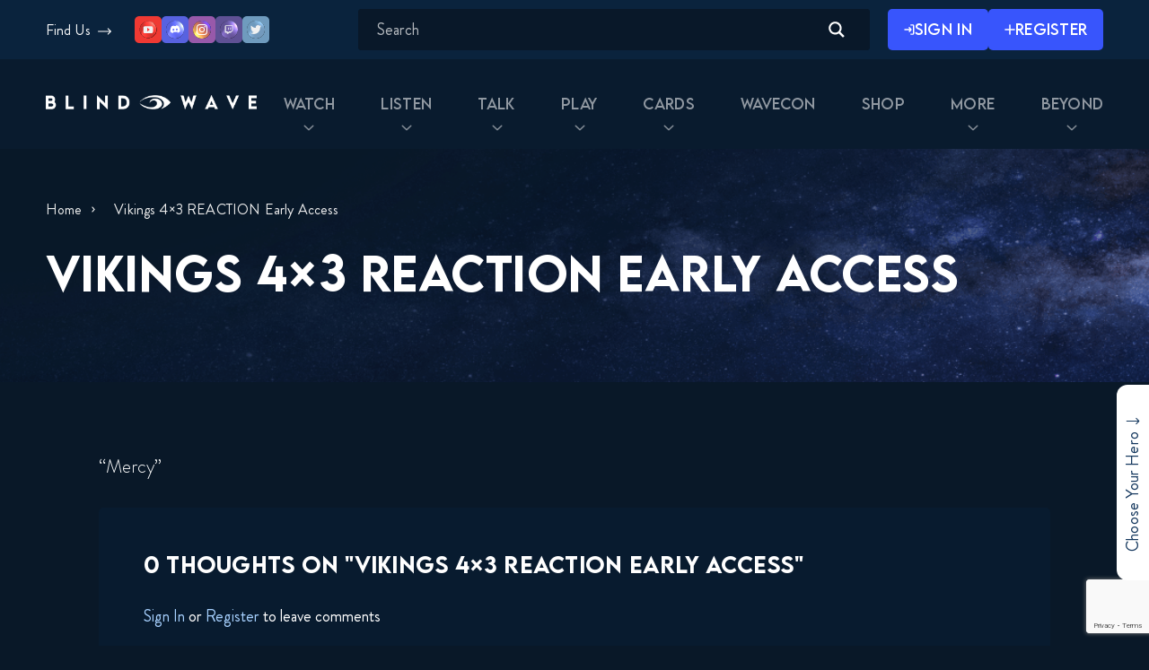

--- FILE ---
content_type: text/html; charset=utf-8
request_url: https://www.google.com/recaptcha/api2/anchor?ar=1&k=6Lcx5w4qAAAAANuoQ2SjYH2dwUWZW7ZM_q_yU02j&co=aHR0cHM6Ly9ibGluZHdhdmUuY29tOjQ0Mw..&hl=en&v=N67nZn4AqZkNcbeMu4prBgzg&size=invisible&anchor-ms=20000&execute-ms=30000&cb=bqjve1831wjx
body_size: 48669
content:
<!DOCTYPE HTML><html dir="ltr" lang="en"><head><meta http-equiv="Content-Type" content="text/html; charset=UTF-8">
<meta http-equiv="X-UA-Compatible" content="IE=edge">
<title>reCAPTCHA</title>
<style type="text/css">
/* cyrillic-ext */
@font-face {
  font-family: 'Roboto';
  font-style: normal;
  font-weight: 400;
  font-stretch: 100%;
  src: url(//fonts.gstatic.com/s/roboto/v48/KFO7CnqEu92Fr1ME7kSn66aGLdTylUAMa3GUBHMdazTgWw.woff2) format('woff2');
  unicode-range: U+0460-052F, U+1C80-1C8A, U+20B4, U+2DE0-2DFF, U+A640-A69F, U+FE2E-FE2F;
}
/* cyrillic */
@font-face {
  font-family: 'Roboto';
  font-style: normal;
  font-weight: 400;
  font-stretch: 100%;
  src: url(//fonts.gstatic.com/s/roboto/v48/KFO7CnqEu92Fr1ME7kSn66aGLdTylUAMa3iUBHMdazTgWw.woff2) format('woff2');
  unicode-range: U+0301, U+0400-045F, U+0490-0491, U+04B0-04B1, U+2116;
}
/* greek-ext */
@font-face {
  font-family: 'Roboto';
  font-style: normal;
  font-weight: 400;
  font-stretch: 100%;
  src: url(//fonts.gstatic.com/s/roboto/v48/KFO7CnqEu92Fr1ME7kSn66aGLdTylUAMa3CUBHMdazTgWw.woff2) format('woff2');
  unicode-range: U+1F00-1FFF;
}
/* greek */
@font-face {
  font-family: 'Roboto';
  font-style: normal;
  font-weight: 400;
  font-stretch: 100%;
  src: url(//fonts.gstatic.com/s/roboto/v48/KFO7CnqEu92Fr1ME7kSn66aGLdTylUAMa3-UBHMdazTgWw.woff2) format('woff2');
  unicode-range: U+0370-0377, U+037A-037F, U+0384-038A, U+038C, U+038E-03A1, U+03A3-03FF;
}
/* math */
@font-face {
  font-family: 'Roboto';
  font-style: normal;
  font-weight: 400;
  font-stretch: 100%;
  src: url(//fonts.gstatic.com/s/roboto/v48/KFO7CnqEu92Fr1ME7kSn66aGLdTylUAMawCUBHMdazTgWw.woff2) format('woff2');
  unicode-range: U+0302-0303, U+0305, U+0307-0308, U+0310, U+0312, U+0315, U+031A, U+0326-0327, U+032C, U+032F-0330, U+0332-0333, U+0338, U+033A, U+0346, U+034D, U+0391-03A1, U+03A3-03A9, U+03B1-03C9, U+03D1, U+03D5-03D6, U+03F0-03F1, U+03F4-03F5, U+2016-2017, U+2034-2038, U+203C, U+2040, U+2043, U+2047, U+2050, U+2057, U+205F, U+2070-2071, U+2074-208E, U+2090-209C, U+20D0-20DC, U+20E1, U+20E5-20EF, U+2100-2112, U+2114-2115, U+2117-2121, U+2123-214F, U+2190, U+2192, U+2194-21AE, U+21B0-21E5, U+21F1-21F2, U+21F4-2211, U+2213-2214, U+2216-22FF, U+2308-230B, U+2310, U+2319, U+231C-2321, U+2336-237A, U+237C, U+2395, U+239B-23B7, U+23D0, U+23DC-23E1, U+2474-2475, U+25AF, U+25B3, U+25B7, U+25BD, U+25C1, U+25CA, U+25CC, U+25FB, U+266D-266F, U+27C0-27FF, U+2900-2AFF, U+2B0E-2B11, U+2B30-2B4C, U+2BFE, U+3030, U+FF5B, U+FF5D, U+1D400-1D7FF, U+1EE00-1EEFF;
}
/* symbols */
@font-face {
  font-family: 'Roboto';
  font-style: normal;
  font-weight: 400;
  font-stretch: 100%;
  src: url(//fonts.gstatic.com/s/roboto/v48/KFO7CnqEu92Fr1ME7kSn66aGLdTylUAMaxKUBHMdazTgWw.woff2) format('woff2');
  unicode-range: U+0001-000C, U+000E-001F, U+007F-009F, U+20DD-20E0, U+20E2-20E4, U+2150-218F, U+2190, U+2192, U+2194-2199, U+21AF, U+21E6-21F0, U+21F3, U+2218-2219, U+2299, U+22C4-22C6, U+2300-243F, U+2440-244A, U+2460-24FF, U+25A0-27BF, U+2800-28FF, U+2921-2922, U+2981, U+29BF, U+29EB, U+2B00-2BFF, U+4DC0-4DFF, U+FFF9-FFFB, U+10140-1018E, U+10190-1019C, U+101A0, U+101D0-101FD, U+102E0-102FB, U+10E60-10E7E, U+1D2C0-1D2D3, U+1D2E0-1D37F, U+1F000-1F0FF, U+1F100-1F1AD, U+1F1E6-1F1FF, U+1F30D-1F30F, U+1F315, U+1F31C, U+1F31E, U+1F320-1F32C, U+1F336, U+1F378, U+1F37D, U+1F382, U+1F393-1F39F, U+1F3A7-1F3A8, U+1F3AC-1F3AF, U+1F3C2, U+1F3C4-1F3C6, U+1F3CA-1F3CE, U+1F3D4-1F3E0, U+1F3ED, U+1F3F1-1F3F3, U+1F3F5-1F3F7, U+1F408, U+1F415, U+1F41F, U+1F426, U+1F43F, U+1F441-1F442, U+1F444, U+1F446-1F449, U+1F44C-1F44E, U+1F453, U+1F46A, U+1F47D, U+1F4A3, U+1F4B0, U+1F4B3, U+1F4B9, U+1F4BB, U+1F4BF, U+1F4C8-1F4CB, U+1F4D6, U+1F4DA, U+1F4DF, U+1F4E3-1F4E6, U+1F4EA-1F4ED, U+1F4F7, U+1F4F9-1F4FB, U+1F4FD-1F4FE, U+1F503, U+1F507-1F50B, U+1F50D, U+1F512-1F513, U+1F53E-1F54A, U+1F54F-1F5FA, U+1F610, U+1F650-1F67F, U+1F687, U+1F68D, U+1F691, U+1F694, U+1F698, U+1F6AD, U+1F6B2, U+1F6B9-1F6BA, U+1F6BC, U+1F6C6-1F6CF, U+1F6D3-1F6D7, U+1F6E0-1F6EA, U+1F6F0-1F6F3, U+1F6F7-1F6FC, U+1F700-1F7FF, U+1F800-1F80B, U+1F810-1F847, U+1F850-1F859, U+1F860-1F887, U+1F890-1F8AD, U+1F8B0-1F8BB, U+1F8C0-1F8C1, U+1F900-1F90B, U+1F93B, U+1F946, U+1F984, U+1F996, U+1F9E9, U+1FA00-1FA6F, U+1FA70-1FA7C, U+1FA80-1FA89, U+1FA8F-1FAC6, U+1FACE-1FADC, U+1FADF-1FAE9, U+1FAF0-1FAF8, U+1FB00-1FBFF;
}
/* vietnamese */
@font-face {
  font-family: 'Roboto';
  font-style: normal;
  font-weight: 400;
  font-stretch: 100%;
  src: url(//fonts.gstatic.com/s/roboto/v48/KFO7CnqEu92Fr1ME7kSn66aGLdTylUAMa3OUBHMdazTgWw.woff2) format('woff2');
  unicode-range: U+0102-0103, U+0110-0111, U+0128-0129, U+0168-0169, U+01A0-01A1, U+01AF-01B0, U+0300-0301, U+0303-0304, U+0308-0309, U+0323, U+0329, U+1EA0-1EF9, U+20AB;
}
/* latin-ext */
@font-face {
  font-family: 'Roboto';
  font-style: normal;
  font-weight: 400;
  font-stretch: 100%;
  src: url(//fonts.gstatic.com/s/roboto/v48/KFO7CnqEu92Fr1ME7kSn66aGLdTylUAMa3KUBHMdazTgWw.woff2) format('woff2');
  unicode-range: U+0100-02BA, U+02BD-02C5, U+02C7-02CC, U+02CE-02D7, U+02DD-02FF, U+0304, U+0308, U+0329, U+1D00-1DBF, U+1E00-1E9F, U+1EF2-1EFF, U+2020, U+20A0-20AB, U+20AD-20C0, U+2113, U+2C60-2C7F, U+A720-A7FF;
}
/* latin */
@font-face {
  font-family: 'Roboto';
  font-style: normal;
  font-weight: 400;
  font-stretch: 100%;
  src: url(//fonts.gstatic.com/s/roboto/v48/KFO7CnqEu92Fr1ME7kSn66aGLdTylUAMa3yUBHMdazQ.woff2) format('woff2');
  unicode-range: U+0000-00FF, U+0131, U+0152-0153, U+02BB-02BC, U+02C6, U+02DA, U+02DC, U+0304, U+0308, U+0329, U+2000-206F, U+20AC, U+2122, U+2191, U+2193, U+2212, U+2215, U+FEFF, U+FFFD;
}
/* cyrillic-ext */
@font-face {
  font-family: 'Roboto';
  font-style: normal;
  font-weight: 500;
  font-stretch: 100%;
  src: url(//fonts.gstatic.com/s/roboto/v48/KFO7CnqEu92Fr1ME7kSn66aGLdTylUAMa3GUBHMdazTgWw.woff2) format('woff2');
  unicode-range: U+0460-052F, U+1C80-1C8A, U+20B4, U+2DE0-2DFF, U+A640-A69F, U+FE2E-FE2F;
}
/* cyrillic */
@font-face {
  font-family: 'Roboto';
  font-style: normal;
  font-weight: 500;
  font-stretch: 100%;
  src: url(//fonts.gstatic.com/s/roboto/v48/KFO7CnqEu92Fr1ME7kSn66aGLdTylUAMa3iUBHMdazTgWw.woff2) format('woff2');
  unicode-range: U+0301, U+0400-045F, U+0490-0491, U+04B0-04B1, U+2116;
}
/* greek-ext */
@font-face {
  font-family: 'Roboto';
  font-style: normal;
  font-weight: 500;
  font-stretch: 100%;
  src: url(//fonts.gstatic.com/s/roboto/v48/KFO7CnqEu92Fr1ME7kSn66aGLdTylUAMa3CUBHMdazTgWw.woff2) format('woff2');
  unicode-range: U+1F00-1FFF;
}
/* greek */
@font-face {
  font-family: 'Roboto';
  font-style: normal;
  font-weight: 500;
  font-stretch: 100%;
  src: url(//fonts.gstatic.com/s/roboto/v48/KFO7CnqEu92Fr1ME7kSn66aGLdTylUAMa3-UBHMdazTgWw.woff2) format('woff2');
  unicode-range: U+0370-0377, U+037A-037F, U+0384-038A, U+038C, U+038E-03A1, U+03A3-03FF;
}
/* math */
@font-face {
  font-family: 'Roboto';
  font-style: normal;
  font-weight: 500;
  font-stretch: 100%;
  src: url(//fonts.gstatic.com/s/roboto/v48/KFO7CnqEu92Fr1ME7kSn66aGLdTylUAMawCUBHMdazTgWw.woff2) format('woff2');
  unicode-range: U+0302-0303, U+0305, U+0307-0308, U+0310, U+0312, U+0315, U+031A, U+0326-0327, U+032C, U+032F-0330, U+0332-0333, U+0338, U+033A, U+0346, U+034D, U+0391-03A1, U+03A3-03A9, U+03B1-03C9, U+03D1, U+03D5-03D6, U+03F0-03F1, U+03F4-03F5, U+2016-2017, U+2034-2038, U+203C, U+2040, U+2043, U+2047, U+2050, U+2057, U+205F, U+2070-2071, U+2074-208E, U+2090-209C, U+20D0-20DC, U+20E1, U+20E5-20EF, U+2100-2112, U+2114-2115, U+2117-2121, U+2123-214F, U+2190, U+2192, U+2194-21AE, U+21B0-21E5, U+21F1-21F2, U+21F4-2211, U+2213-2214, U+2216-22FF, U+2308-230B, U+2310, U+2319, U+231C-2321, U+2336-237A, U+237C, U+2395, U+239B-23B7, U+23D0, U+23DC-23E1, U+2474-2475, U+25AF, U+25B3, U+25B7, U+25BD, U+25C1, U+25CA, U+25CC, U+25FB, U+266D-266F, U+27C0-27FF, U+2900-2AFF, U+2B0E-2B11, U+2B30-2B4C, U+2BFE, U+3030, U+FF5B, U+FF5D, U+1D400-1D7FF, U+1EE00-1EEFF;
}
/* symbols */
@font-face {
  font-family: 'Roboto';
  font-style: normal;
  font-weight: 500;
  font-stretch: 100%;
  src: url(//fonts.gstatic.com/s/roboto/v48/KFO7CnqEu92Fr1ME7kSn66aGLdTylUAMaxKUBHMdazTgWw.woff2) format('woff2');
  unicode-range: U+0001-000C, U+000E-001F, U+007F-009F, U+20DD-20E0, U+20E2-20E4, U+2150-218F, U+2190, U+2192, U+2194-2199, U+21AF, U+21E6-21F0, U+21F3, U+2218-2219, U+2299, U+22C4-22C6, U+2300-243F, U+2440-244A, U+2460-24FF, U+25A0-27BF, U+2800-28FF, U+2921-2922, U+2981, U+29BF, U+29EB, U+2B00-2BFF, U+4DC0-4DFF, U+FFF9-FFFB, U+10140-1018E, U+10190-1019C, U+101A0, U+101D0-101FD, U+102E0-102FB, U+10E60-10E7E, U+1D2C0-1D2D3, U+1D2E0-1D37F, U+1F000-1F0FF, U+1F100-1F1AD, U+1F1E6-1F1FF, U+1F30D-1F30F, U+1F315, U+1F31C, U+1F31E, U+1F320-1F32C, U+1F336, U+1F378, U+1F37D, U+1F382, U+1F393-1F39F, U+1F3A7-1F3A8, U+1F3AC-1F3AF, U+1F3C2, U+1F3C4-1F3C6, U+1F3CA-1F3CE, U+1F3D4-1F3E0, U+1F3ED, U+1F3F1-1F3F3, U+1F3F5-1F3F7, U+1F408, U+1F415, U+1F41F, U+1F426, U+1F43F, U+1F441-1F442, U+1F444, U+1F446-1F449, U+1F44C-1F44E, U+1F453, U+1F46A, U+1F47D, U+1F4A3, U+1F4B0, U+1F4B3, U+1F4B9, U+1F4BB, U+1F4BF, U+1F4C8-1F4CB, U+1F4D6, U+1F4DA, U+1F4DF, U+1F4E3-1F4E6, U+1F4EA-1F4ED, U+1F4F7, U+1F4F9-1F4FB, U+1F4FD-1F4FE, U+1F503, U+1F507-1F50B, U+1F50D, U+1F512-1F513, U+1F53E-1F54A, U+1F54F-1F5FA, U+1F610, U+1F650-1F67F, U+1F687, U+1F68D, U+1F691, U+1F694, U+1F698, U+1F6AD, U+1F6B2, U+1F6B9-1F6BA, U+1F6BC, U+1F6C6-1F6CF, U+1F6D3-1F6D7, U+1F6E0-1F6EA, U+1F6F0-1F6F3, U+1F6F7-1F6FC, U+1F700-1F7FF, U+1F800-1F80B, U+1F810-1F847, U+1F850-1F859, U+1F860-1F887, U+1F890-1F8AD, U+1F8B0-1F8BB, U+1F8C0-1F8C1, U+1F900-1F90B, U+1F93B, U+1F946, U+1F984, U+1F996, U+1F9E9, U+1FA00-1FA6F, U+1FA70-1FA7C, U+1FA80-1FA89, U+1FA8F-1FAC6, U+1FACE-1FADC, U+1FADF-1FAE9, U+1FAF0-1FAF8, U+1FB00-1FBFF;
}
/* vietnamese */
@font-face {
  font-family: 'Roboto';
  font-style: normal;
  font-weight: 500;
  font-stretch: 100%;
  src: url(//fonts.gstatic.com/s/roboto/v48/KFO7CnqEu92Fr1ME7kSn66aGLdTylUAMa3OUBHMdazTgWw.woff2) format('woff2');
  unicode-range: U+0102-0103, U+0110-0111, U+0128-0129, U+0168-0169, U+01A0-01A1, U+01AF-01B0, U+0300-0301, U+0303-0304, U+0308-0309, U+0323, U+0329, U+1EA0-1EF9, U+20AB;
}
/* latin-ext */
@font-face {
  font-family: 'Roboto';
  font-style: normal;
  font-weight: 500;
  font-stretch: 100%;
  src: url(//fonts.gstatic.com/s/roboto/v48/KFO7CnqEu92Fr1ME7kSn66aGLdTylUAMa3KUBHMdazTgWw.woff2) format('woff2');
  unicode-range: U+0100-02BA, U+02BD-02C5, U+02C7-02CC, U+02CE-02D7, U+02DD-02FF, U+0304, U+0308, U+0329, U+1D00-1DBF, U+1E00-1E9F, U+1EF2-1EFF, U+2020, U+20A0-20AB, U+20AD-20C0, U+2113, U+2C60-2C7F, U+A720-A7FF;
}
/* latin */
@font-face {
  font-family: 'Roboto';
  font-style: normal;
  font-weight: 500;
  font-stretch: 100%;
  src: url(//fonts.gstatic.com/s/roboto/v48/KFO7CnqEu92Fr1ME7kSn66aGLdTylUAMa3yUBHMdazQ.woff2) format('woff2');
  unicode-range: U+0000-00FF, U+0131, U+0152-0153, U+02BB-02BC, U+02C6, U+02DA, U+02DC, U+0304, U+0308, U+0329, U+2000-206F, U+20AC, U+2122, U+2191, U+2193, U+2212, U+2215, U+FEFF, U+FFFD;
}
/* cyrillic-ext */
@font-face {
  font-family: 'Roboto';
  font-style: normal;
  font-weight: 900;
  font-stretch: 100%;
  src: url(//fonts.gstatic.com/s/roboto/v48/KFO7CnqEu92Fr1ME7kSn66aGLdTylUAMa3GUBHMdazTgWw.woff2) format('woff2');
  unicode-range: U+0460-052F, U+1C80-1C8A, U+20B4, U+2DE0-2DFF, U+A640-A69F, U+FE2E-FE2F;
}
/* cyrillic */
@font-face {
  font-family: 'Roboto';
  font-style: normal;
  font-weight: 900;
  font-stretch: 100%;
  src: url(//fonts.gstatic.com/s/roboto/v48/KFO7CnqEu92Fr1ME7kSn66aGLdTylUAMa3iUBHMdazTgWw.woff2) format('woff2');
  unicode-range: U+0301, U+0400-045F, U+0490-0491, U+04B0-04B1, U+2116;
}
/* greek-ext */
@font-face {
  font-family: 'Roboto';
  font-style: normal;
  font-weight: 900;
  font-stretch: 100%;
  src: url(//fonts.gstatic.com/s/roboto/v48/KFO7CnqEu92Fr1ME7kSn66aGLdTylUAMa3CUBHMdazTgWw.woff2) format('woff2');
  unicode-range: U+1F00-1FFF;
}
/* greek */
@font-face {
  font-family: 'Roboto';
  font-style: normal;
  font-weight: 900;
  font-stretch: 100%;
  src: url(//fonts.gstatic.com/s/roboto/v48/KFO7CnqEu92Fr1ME7kSn66aGLdTylUAMa3-UBHMdazTgWw.woff2) format('woff2');
  unicode-range: U+0370-0377, U+037A-037F, U+0384-038A, U+038C, U+038E-03A1, U+03A3-03FF;
}
/* math */
@font-face {
  font-family: 'Roboto';
  font-style: normal;
  font-weight: 900;
  font-stretch: 100%;
  src: url(//fonts.gstatic.com/s/roboto/v48/KFO7CnqEu92Fr1ME7kSn66aGLdTylUAMawCUBHMdazTgWw.woff2) format('woff2');
  unicode-range: U+0302-0303, U+0305, U+0307-0308, U+0310, U+0312, U+0315, U+031A, U+0326-0327, U+032C, U+032F-0330, U+0332-0333, U+0338, U+033A, U+0346, U+034D, U+0391-03A1, U+03A3-03A9, U+03B1-03C9, U+03D1, U+03D5-03D6, U+03F0-03F1, U+03F4-03F5, U+2016-2017, U+2034-2038, U+203C, U+2040, U+2043, U+2047, U+2050, U+2057, U+205F, U+2070-2071, U+2074-208E, U+2090-209C, U+20D0-20DC, U+20E1, U+20E5-20EF, U+2100-2112, U+2114-2115, U+2117-2121, U+2123-214F, U+2190, U+2192, U+2194-21AE, U+21B0-21E5, U+21F1-21F2, U+21F4-2211, U+2213-2214, U+2216-22FF, U+2308-230B, U+2310, U+2319, U+231C-2321, U+2336-237A, U+237C, U+2395, U+239B-23B7, U+23D0, U+23DC-23E1, U+2474-2475, U+25AF, U+25B3, U+25B7, U+25BD, U+25C1, U+25CA, U+25CC, U+25FB, U+266D-266F, U+27C0-27FF, U+2900-2AFF, U+2B0E-2B11, U+2B30-2B4C, U+2BFE, U+3030, U+FF5B, U+FF5D, U+1D400-1D7FF, U+1EE00-1EEFF;
}
/* symbols */
@font-face {
  font-family: 'Roboto';
  font-style: normal;
  font-weight: 900;
  font-stretch: 100%;
  src: url(//fonts.gstatic.com/s/roboto/v48/KFO7CnqEu92Fr1ME7kSn66aGLdTylUAMaxKUBHMdazTgWw.woff2) format('woff2');
  unicode-range: U+0001-000C, U+000E-001F, U+007F-009F, U+20DD-20E0, U+20E2-20E4, U+2150-218F, U+2190, U+2192, U+2194-2199, U+21AF, U+21E6-21F0, U+21F3, U+2218-2219, U+2299, U+22C4-22C6, U+2300-243F, U+2440-244A, U+2460-24FF, U+25A0-27BF, U+2800-28FF, U+2921-2922, U+2981, U+29BF, U+29EB, U+2B00-2BFF, U+4DC0-4DFF, U+FFF9-FFFB, U+10140-1018E, U+10190-1019C, U+101A0, U+101D0-101FD, U+102E0-102FB, U+10E60-10E7E, U+1D2C0-1D2D3, U+1D2E0-1D37F, U+1F000-1F0FF, U+1F100-1F1AD, U+1F1E6-1F1FF, U+1F30D-1F30F, U+1F315, U+1F31C, U+1F31E, U+1F320-1F32C, U+1F336, U+1F378, U+1F37D, U+1F382, U+1F393-1F39F, U+1F3A7-1F3A8, U+1F3AC-1F3AF, U+1F3C2, U+1F3C4-1F3C6, U+1F3CA-1F3CE, U+1F3D4-1F3E0, U+1F3ED, U+1F3F1-1F3F3, U+1F3F5-1F3F7, U+1F408, U+1F415, U+1F41F, U+1F426, U+1F43F, U+1F441-1F442, U+1F444, U+1F446-1F449, U+1F44C-1F44E, U+1F453, U+1F46A, U+1F47D, U+1F4A3, U+1F4B0, U+1F4B3, U+1F4B9, U+1F4BB, U+1F4BF, U+1F4C8-1F4CB, U+1F4D6, U+1F4DA, U+1F4DF, U+1F4E3-1F4E6, U+1F4EA-1F4ED, U+1F4F7, U+1F4F9-1F4FB, U+1F4FD-1F4FE, U+1F503, U+1F507-1F50B, U+1F50D, U+1F512-1F513, U+1F53E-1F54A, U+1F54F-1F5FA, U+1F610, U+1F650-1F67F, U+1F687, U+1F68D, U+1F691, U+1F694, U+1F698, U+1F6AD, U+1F6B2, U+1F6B9-1F6BA, U+1F6BC, U+1F6C6-1F6CF, U+1F6D3-1F6D7, U+1F6E0-1F6EA, U+1F6F0-1F6F3, U+1F6F7-1F6FC, U+1F700-1F7FF, U+1F800-1F80B, U+1F810-1F847, U+1F850-1F859, U+1F860-1F887, U+1F890-1F8AD, U+1F8B0-1F8BB, U+1F8C0-1F8C1, U+1F900-1F90B, U+1F93B, U+1F946, U+1F984, U+1F996, U+1F9E9, U+1FA00-1FA6F, U+1FA70-1FA7C, U+1FA80-1FA89, U+1FA8F-1FAC6, U+1FACE-1FADC, U+1FADF-1FAE9, U+1FAF0-1FAF8, U+1FB00-1FBFF;
}
/* vietnamese */
@font-face {
  font-family: 'Roboto';
  font-style: normal;
  font-weight: 900;
  font-stretch: 100%;
  src: url(//fonts.gstatic.com/s/roboto/v48/KFO7CnqEu92Fr1ME7kSn66aGLdTylUAMa3OUBHMdazTgWw.woff2) format('woff2');
  unicode-range: U+0102-0103, U+0110-0111, U+0128-0129, U+0168-0169, U+01A0-01A1, U+01AF-01B0, U+0300-0301, U+0303-0304, U+0308-0309, U+0323, U+0329, U+1EA0-1EF9, U+20AB;
}
/* latin-ext */
@font-face {
  font-family: 'Roboto';
  font-style: normal;
  font-weight: 900;
  font-stretch: 100%;
  src: url(//fonts.gstatic.com/s/roboto/v48/KFO7CnqEu92Fr1ME7kSn66aGLdTylUAMa3KUBHMdazTgWw.woff2) format('woff2');
  unicode-range: U+0100-02BA, U+02BD-02C5, U+02C7-02CC, U+02CE-02D7, U+02DD-02FF, U+0304, U+0308, U+0329, U+1D00-1DBF, U+1E00-1E9F, U+1EF2-1EFF, U+2020, U+20A0-20AB, U+20AD-20C0, U+2113, U+2C60-2C7F, U+A720-A7FF;
}
/* latin */
@font-face {
  font-family: 'Roboto';
  font-style: normal;
  font-weight: 900;
  font-stretch: 100%;
  src: url(//fonts.gstatic.com/s/roboto/v48/KFO7CnqEu92Fr1ME7kSn66aGLdTylUAMa3yUBHMdazQ.woff2) format('woff2');
  unicode-range: U+0000-00FF, U+0131, U+0152-0153, U+02BB-02BC, U+02C6, U+02DA, U+02DC, U+0304, U+0308, U+0329, U+2000-206F, U+20AC, U+2122, U+2191, U+2193, U+2212, U+2215, U+FEFF, U+FFFD;
}

</style>
<link rel="stylesheet" type="text/css" href="https://www.gstatic.com/recaptcha/releases/N67nZn4AqZkNcbeMu4prBgzg/styles__ltr.css">
<script nonce="KsJBxMykbkyicOsWz7uEog" type="text/javascript">window['__recaptcha_api'] = 'https://www.google.com/recaptcha/api2/';</script>
<script type="text/javascript" src="https://www.gstatic.com/recaptcha/releases/N67nZn4AqZkNcbeMu4prBgzg/recaptcha__en.js" nonce="KsJBxMykbkyicOsWz7uEog">
      
    </script></head>
<body><div id="rc-anchor-alert" class="rc-anchor-alert"></div>
<input type="hidden" id="recaptcha-token" value="[base64]">
<script type="text/javascript" nonce="KsJBxMykbkyicOsWz7uEog">
      recaptcha.anchor.Main.init("[\x22ainput\x22,[\x22bgdata\x22,\x22\x22,\[base64]/[base64]/[base64]/bmV3IHJbeF0oY1swXSk6RT09Mj9uZXcgclt4XShjWzBdLGNbMV0pOkU9PTM/bmV3IHJbeF0oY1swXSxjWzFdLGNbMl0pOkU9PTQ/[base64]/[base64]/[base64]/[base64]/[base64]/[base64]/[base64]/[base64]\x22,\[base64]\\u003d\\u003d\x22,\x22InzCgGE3wqbDtGPDjsKdw5jCpUU1w7DCqjk/wp3Cr8OSwpLDtsKmPnvCgMKmBgYbwokhwoVZwqrDtmjCrC/Dp1VUV8Kqw7wTfcK1wqgwXWnDvMOSPA9CNMKIw7fDpB3CugkBFH9Xw4rCqMOYQsOAw5xmwrBywoYLw4VybsKsw6PDj8OpIh/DvMO/wonClsONLFPCjMKLwr/CtHHDtnvDrcOCVwQrfsKHw5VIw7DDhkPDkcOxHcKyXzjDqG7DjsKPB8OcJG4Pw7gTeMOxwo4PLcO7GDIrwr/CjcOBwoB3wrY0ZErDvl0Fwo7DnsKVwo7DgsKdwqFjJCPCusK9KW4FwpjDtMKGCQkGMcOIwrbCugrDg8O6YHQIwpLChsK5NcObXVDCjMO6w5vDgMKxw4vDn35zw5pSQBp3w4VVXG8OA3PDs8OBO23CpEnCm0fDvcO/GEfCk8KgLjjCknHCn3FnMsOTwqHCkG7DpV4BH17DoEPDtcKcwrMzPlYGXMOfQMKHwoDCgsOXKT3DvgTDl8OMHcOAwp7DrMKJYGTDplTDnw9RwpjCtcO8OsOKYzpDR37CscKoKsOCJcKnN2nCocKdAsKtSwjDpz/Dp8OCDsKgwqZXwqfCi8Odw5vDvAwaA13DrWcQwrPCqsKuTMK5wpTDoybCq8KewrrDq8KNOUrCvsOIPEkfw5cpCE/CvcOXw63Dm8OVKVNPw5g7w5nDu2VOw40JTlrChRxNw5/DlHPDjAHDu8KMaiHDvcOUwqbDjsKRw48CXyABw4UbGcOLfcOECUrCqsKjwqfCj8OOIMOEwp8NHcOKwqbCtcKqw7piG8KUUcKRaQXCq8Owwq8+wodQwpXDn1HCmMOCw7PCrznDhcKzwo/DicKfIsOxdFRSw7/Cpyo4fsKowqvDl8KJw5LClsKZWcKRw6XDhsKyBcOlwqjDocKDwq3Ds34cBVclw77ClgPCnHYEw7YLOBxHwqc5QsODwrwXwo/DlsKSGMKmBXZ/ZWPCq8OyLx9VWcKQwrg+GMOQw53DmXsBbcKqNsOTw6bDmDzDosO1w5pbB8Obw5DDiiZtwoLCu8Oowqc6CTVIesOkSRDCnHILwqYow5XCoDDCiiXDmMK4w4UswpnDpmTCs8KDw4HClgLDv8KLY8OUw6UVUULCv8K1QxgCwqNpw7TCuMK0w6/DnMO2d8KywqxffjLDucOuScKqXcO0aMO7wqrCmTXChMK+w5PCvVlsDFMKw7ZkVwfCssKrEXlWIWFIw41Jw67Cn8ObPC3CkcO4KHrDqsOTw53Cm1XCj8KcdMKLScK2wrdBwrUBw4/Duh7ChmvCpcK5w7l7UFB3I8KFwrrDpELDncKXKC3DsXYgwobCsMOjwpgAwrXCi8O3wr/DgyHDrGo0WnHCkRUANcKXXMOiw4cIXcKEcsOzE0g1w63CoMONcA/CgcKuwq4/X03DlsK3w6tRwrAAEMO9AsKUOiLCpntJG8K6w4HCkTttVsOGMsOewrcZasOXwrAwCH43wr0aD2bCvcKDwotkUz7Dh0d4EiLCthstNMOwwrXCpAIhw43Ds8K0w5lKG8KWw4rDsMOELcOew4HDgDXCjBgIS8KSwog/w51HGsKHwqk9WsKLw4XCmH98CTXDtxUtZVxaw4fCmVjCqsK9w5rDi2heZ8K3bR/DkGDDoj7DuTHDiC/[base64]/Dq1NSw7Acw5fDlMOJw4LCjCPCnXPClzjDqzfDisOmwqzDusKpwpJrDSAKMxZ0S1rDmC7Dg8Ofw4XDjsKpcsKHw5hqEhXCs3offwPDjg9+fsOOBcKZPx7CuVLDjifCh1/DhAHDusO5M1oow5vDo8OfGTzCo8KBRcKOwohdwpvCiMOUwo/CncKNw7bDhcOoTcOKe3XDqcK5fHcKwrjCmybCjsKrA8K7wqRTwoHClMOJw54Awp7CjUgxEsODw5A/LV41DEhMUVY9B8OLw6NTax/DuE/CrhItGmvDhMO7w4ZRem1twooMQ0JnJzZ8w6Elw50JwpFZwrDCugfDk1DCtAnDuDbDs0k8Pz0GWnvCuBZlB8O3wozDs1PChsKkLcODF8Obw4rDhcK+LcK0w4ZIwoDDrAvCocKBORQNChg/wolpXQMXwocfwr9XX8OYOcOyw7I8GAjDlQnDlUzDpcO1w6YNJw5dwr/CssKoGcO2PMOIwrvCncKYUmNXNXPChnvClMKfHsOmTsOrJGDCtcK/[base64]/CkGNqflfDlcO0w6zDhsKdLyHCrld4EjbCilzDgcKuAXzCrmEAwo7CssKRw7fDphTDl0cCw5TCgMOBwo0DwrvCnsO3d8OsHsKhw6/CtcO/OxkdLR/Co8O+K8OLwoolHMKCDWXDg8OVMMKJPhDDp3fCkMOww6/CsFbCoMKWOcOiw4vCqxQHKRrCkxYEwrrDnsKnScOsZcKWAMKww47DpVXCjsOdwp/Cm8KjImFGw77CgcOBw7TClkcebMORwrLCmhcBw7/DocK8wrzCusOPwrjDqMKeFMOBw5TCpF/DhlnDnSI1w59zwpjChUE/[base64]/DhcKKAMOxb0J9wpnDhcKsw53DpcK6QTgew5xPFAPDi2zDj8O5NcKxwobDlT3Ds8Ozw4tBwqIywqYUw6cVw7bDnVdJw4suNCdYwrDCtMKrw63CmcKJwqbDscK8w5sxWW4ET8KrwqxKZUF/[base64]/[base64]/DuWAew4fCrXgywqnCki91IEfDm8OQw6YHw4ZqNxvCvmJbw4rCiXgnDm3DmcOew4zDoQ1WQcKqw74fw4XCvcK5w5LCp8OaYMO1wogQHsOca8KqVsOFM0wgwo7CscKHOMOifwEYUcO2RQfClMO5wpd8BT/[base64]/w5dRK8OYw7w4wprCgA3ClxxccsO3w51Wwp9MX8K/w73DpCnDjjnDnsKIw6LDkUVPXgV/wqjDqykIw5nCnwrCgEjDiRABw74DYsKEw4d8wr8Fw4YpL8K8w43Ch8Kbw5l4UFzDusOfPSEoXMKDW8OMdhjDjsOXdsKUBAQpfcK2aV/CmMOEw77DssO0CgbDrcOww6rDtMOpIRx/w7XCjXPCt1Qqw7kZDsKEw48fwphVbMKaw5DDhTvCjwJ+wp/CrcKkRzXDp8OEw6MVDsK4NxbDj2rDi8Oww4jDmDDCpsK1XxbCmmTDhglMfcKLw6NVw6YRw5gOwq1uwpggW35KHVhMKMKGw6LDlcOuTgvDoj3Cg8O4woEvwo/Cs8KAdhnCmWcMZcKcLcKbHmrCq3kdEMONcQzCkRbCpFkDwqo9IW7DhAVdw55taibDrGrDhcKcbgnDvnXCuFXCmsOaaGlTC2Y+w7dRwo4zw6xfbwcAw6/Dt8KMw63Dky0Uwr8Owo3DtcOaw5EAwofDvsO6eUchwplyVS9QwovChHpoXMKiwrXChnB+bEXCq280w6/CvkJ4w4fCn8OZUxdPBT7DjQ3Ckz0xS3Vdw5Jcwro7NsOnw7XClsOpbAoGwphecEnCnMO+wplvwrkjwqTCr0jCgMKMJg/[base64]/w5jCvm1ET8ORwoTClsONDFfDiEEHQMOdAWc3wpPDkMOrB0fCulc8TcOfwoFwblB9ZyLDm8KfwrJTWMOVcmXCqwTCpsKKw5Ntw5ELwp7CugnDo2A1w6TChMKJw6AUBMKmCcK2FDTCisOGHFQLw6RDPn9gfwrCisOmwrIdbg9/HcKiw7bCq1vDjsOdw5NZwo8ewqzCkMKNGkEmV8O0LinCoSjDrMODw6hEBCHCgsKAb0HDjcK2w7w/wrVzwpl0NXbDrMOnMcKKf8KSV3EdwpbDlFNfCTjCmU5OE8K6STJVwpDCisKTOm/Dh8KSCMOYw6XCusO2asO1woNhw5bCqMKfDsKRw43CtMK3H8K5IX/DjR3CoxpjZsKlw7XCvsOywrIUwoEFN8KDwot/GB7ChwZYDMKMI8ObeE4Kw451B8O0ZsK/[base64]/DusONw7LCmGpwwpnDsjbDpA3CoDcPIW1qw7DCsWTChcKIf8O+wpYfIMKiMsOPwrPCj0knZlYzQMKXw7YawqVNwppSw6TDuBLCo8OKw4AAw4rCgmQdw4sWUsO1JmHCgMKOw5/[base64]/worDjMK2wofDgAnCmcOxbXLCpVPClU11Tgghwq05QcOnc8KXw4nDnFDDnG7DnVRNdGE9wrghHMO0wppWw7YBaVJcEsO6ewXCpcOpTQAewovDuDjCnG/DhizClV94Xj01w7tJwrrCmH/CuWbDmcOrwqVMwrbCiEcKOwBRworDvXwKFzNrHzLClcOGw45Owp8xw4UMFMKkPcO/w6YvwpURYTvDqsOQw5Jrw7rClB8YwrEEaMKSw67DnMKvZ8KXOx/CpcOUw4jDsRw8Y3Qzw40lH8K6QsKpWyDDjsOVw7XCisOVPsOVFm4dHXdmwo7CiCAew6HDml7CgXY0wqzCkMKMw5/DrCnDqcK5I1NMP8K3w7/[base64]/DncOJwp1TwpnDiT3Cs8KTwo3CtHQJw7HCosOXw5MQwphDMcOow7sQB8O2aG8IwozCnsKCw6JiwqdQwrHCl8KuasOnLcOIFMO9AMKYw7oXNQzDgGvDjcO4wpsPfcK5Z8K5DgbDn8KYwqg6wqLCmz/DnXPCi8Kaw5B1w7UIXcKLwqvDkcODMsKDR8OfwpfDvncrw6lNTT9Kw6o1woAVwro9U38qwrbCgncBeMKSwoF1w6TDlSDCrhNvKVjDgV/Cn8O4wr9wwpLCuxjDt8OYwoLCgcOLGyN7wq/Cj8OdDMOfw6PDhUvDmFHCmMKswojDtMKLCznDpl/CmHvDvMKOJMKAYkpOVmE3wqzDvhIaw6bCr8OZWcOHwpzDq3hiw6hnKsKSwoA7FyxgAHXCpVTDn21lX8Knw45RVcOowq5zRDrCuXQWworDhsK5JMKLd8KXLMKpwrbCncKhwqFswqFTRcOTXU/DvWFBw5HDggHDpDQiw6JYQcORwr9Uw5rDpMOowr0ARz4Mw6LCiMOuTy/CrMOSTMOaw6k4w59JBcOYQsKmEsKAwrh1ZMOoIWjCllcqGUwLw5DDuzkYwqrDucK2csKLaMOWwqzDv8OiainDlcOjXXoWw53CvsOKHsKaP1/DisKOUw/CmsKGwpxPw6dAworDg8KFeXlXc8K7SwDDpjRmJcOOTSDDssKHw79HZWvDml7CiXjCpEjCqjA1w5Z/w4rCtyXCuAxCNcKAfSQ7wr3Cq8KpNnfCmzzCgcO3w5EZwqk/w7UbBirCrCLCgsKtw5V/[base64]/J8KUw6vCjSzCqCHDoF4qwobCvMOlw4TDv8OsTsKoVD1mwphrw48fUcOVw5V5BCJ3wqJnQUEWCcOJw4zCgsOod8OQw5bDmgvDmDvChyHCjyBJa8KCw5MVwpwNwr4mwpNAwrvCk3/[base64]/CksK9wpstw77CqcKrw7UEHVcAC8KPw7bDozlRAcO1TRJ/[base64]/Dv8Otf3zDpEEfwqkiw6cTWMKcfgLDum4VMcOGWcKSwqnDt8KeWSoSGsOna1tuw5bCoEBvOH8KaE5KP0o+a8KcVcKJwq87BcOGEMOnMMO8AcO0M8O8OMKHFsOZw6sGwrFATMOSw6ZaSEk0S1pcH8KYZT1jXUp1wqDDk8OgwotIw715w6gSw5Rmcid0dD/DpMKlw6x6aHnDisK5ccKzw6bDgcOQbsKmTjXDvl3CqA8uwqnChMO3VinDjsO8Z8KFwqcSw5LCqToKwo4JGzhWw73DonLCt8KaIsOYw4PCgMOUw4bDu0DDtMOaZcOYwoIbwpPDjsK1w7rCksKGR8KCczpREMKsdiDDhhvDl8KdH8OowrvDmsOeMyQPwqHDj8KWwrIqw7/[base64]/wqnDq37CpsKIJR7Cr2jDscKUAcOsI3Akw4oMw5FKKXHCqANowpwJw5Z5H31WccOlMMKSRMKECsKjw6xzw53CiMOqFiLDkyNawqhRCMKiw73DrFB5CF7DgADDoGBQw6nDjzgpacKTGBzCmyvChH5WRxHDhMOMwoh/UcKzKsO7wp0kwpo/wq5jDkN0w7jDlMKdwpjDiEoBwrvCqnwyE0Z0GMO0worDrEfCijAUwp7DugcVaXchQ8OFBnXDnsK4wp3CgMKeOGXCoxtQF8OKwooLAynCrMKOwoIKFRBsP8Otw6TCgTnDrcORwpQLPz3Cv1gWw4NRwqMELsOoKg3DnAbDqsOBwpgew4BLOz7DqsOqRUTDv8O6w5DCpMK/QQkzF8OKwoTDkX0QWmMTwq1JLkPDhl3CggYZccOew6cew5/CpC7Do1LCvWbDjmjDj3TDssK5csOPfSw7wpQOJDZ6wpEKw50WKcKhIQ1/ZVglWT8iwpjCqEDDgCzCpMOaw44BwqQXw7zDmMKiw6JyScKSwrfDq8OMGTvCgW7DgcOrwrAqwo1Qw5otDnvCq3Zmw6E7WSLCmMOmN8OPXmfClGAfP8OUwrsNZXkEHsOcw43DhzY/wpXDssKZw7TDh8KJPwtcRcK4wr7CvsODdCTCi8Osw4vCmTDCg8OcwrvCvcKxwpxlLT7CkMKzc8OdcBPCi8KGwrXCiBxowr/DqVQvwq7CiAAswqvDoMK0wopYw4oVwqLDq8KMQ8OvwrHDnwVCw60fwp9ywp/Dt8KOw7U1w6BrBMOCYifCunXCuMOmw7cZw7Ydw5sUw789VAx8I8K2JMKFwrdDElvDqzPDu8OsVHEXNsK2F1RBw4MLwqTDn8K5w5fCl8KRGcKJdsO/[base64]/CuBpLRsK3wpjCgjnCuDXCoMK/[base64]/CmBpFw4TCvXg1wpIrwoQhwokXw7tPw4AHPMK0wp7DqWTCv8OaAcOXQcOHwrzDlQ9wVy4eZMKTw5bCs8OzAcKGw6VTwp4Yd1xKwpzCrnY1w5HCqCt7w5/CoEdTw780w7/DiwUTwpwGw6rDocKic3HDnRlRZMO/VsKVwobDrcOtSQBGGMO5w67CpgnDlMKUwpPDmMOdZcKUOykYYQwQw5zCuFc+w53Du8KmwqNmwq8/[base64]/[base64]/ADnDvHbCmMOPERfDrx5uA1ldw6bCmV3DsTbDnQMXf3PCpTLChmhKYnYLw4DDssOGSlHDmwR5FhFKV8ODwrfDs3hOw7EPw40Ew7EmwoTCr8KtKAPDucKbw5EWwrnDtgkkw7lIBnxVUFLCrGXDoUI2w4B0UMObLxh3w5jCssOZwq/DsRgZIsO3w7dRHGsow7vCmMKswqvCmcOGwpnCqcKiw5nDlcK8DU9/w6nDij5nc1bDkcKKJsOLw6HDu8OEwrtWw6bCqsKewofCocKqXWzCmxksw7PCh2TDsVjDssKswqInZcKjCcKubg/[base64]/[base64]/[base64]/DvGxrwpHCv8K5w7TCqBYvwoliw5JWFMOBw77CgsOSwoLCtMK5ckdbw6PCssKvUGbDp8OJw7Qnw4zDjMKbw4luUEfDhcKBJhTCtcKPwr5KRhdLw5hDMMOgw4bCu8O5KWEYwrokecO/woNTBhtAw6F8X0zDqsKEdg7Dmk4XfcOKwpbCo8O1w4HDqsObwr9qw5vDrcKGwpdkw73DlMOBwqDCi8ONdhYRw4bCr8Ojw63DpDo3GABuwpXDrcOZB23DhEfDosKyZVHCpsORSMKewr7DpcO/w4nCgcOTwqVaw5YvwodZw4TDtHnCiG7DsljDmMK7w73DhwRVwqlFacKTA8KoA8Kpwr/Ct8K7KsK2wqNEbS0kJsK4bMKWw7IawqAfXsK6w7ondTJAw7JPVsKCwpsbw7fDi0NLTBzDvcOvwoHCm8OeFjPCmMOOwrAowpkHw6paH8OWMGhQDsOfa8OqJ8OpLDLCmnoxw6vDtQYNw4BBwp0ow57CuGQIM8OdwprDrloYw5HCm07CucOhFH/Du8OTKxZVfQRSCsOQwqfCtmbCpsO0w7HDu3fDhcOgaAHDm0piwpNvw7xFwofClsOWwqghB8KVazzCsBHCujzCth/DnV0bw43DtcOYOjZLw6pae8Odw4p3ZcO3YztiaMOVcMOdQsOfwoDDn23CpEooKsO8YQ7CgMKrwrDDmkFfwpxiFsOGHcOAw4LDgAZpw4TDjHYcw4zDtMK9wqLDjcOuwrHDh3DDrjEdw7/[base64]/CicOGQsO5d0w1SAcbOsKXwozCgwAMw5LCik3CoifChAV9wpfDqcKcw6VMFWoFw6DCvl3DtMKjKlgWw4VrecObw5dpwrU7w7bDkFbDkm52w5UawrUzw5vDscOHwpPDkMKmw4AmLMKQw4zDnznDiMOlE0XCp1DCkMOgWyrCiMK+Tk/CgsOswqMKKz0/woHDkDMzX8O+CsOswofCoGDCssKCBcKxwrPDsBJoHBLCmAfDhcK4wrZFwq7Cs8OqwrrDkwvDmMKDw7nCgRcnwqXCsQrDg8KQLggTDCnDkMOWcBHDvsKXwqItw4nCkmQVw5Vpw6bCpA/Cp8Odw4/CosOXQcOyBMOsdcObAcKCw7ZYScOww4LDpm9rYcKcMcKeYMOeNsOXCArCpMK7wrk/XgDCr37DlMOOw6jCpBwKwoV/w5vDnTzChVkFwonDh8KjwqnDhm1ywqhkFMOnbMOLwrp5D8KiCEJcw6bCq1/[base64]/JMKDwrVdw77CpsKFdgUCw7USwqDCpzbCtcORWsOEBRvDg8O1w51Qw49MwrDDvDnDmxVOwoU8LAfCjDIWDsOuwozDk24Yw5vCsMOVb1IMw5TDrsO4w4XDkcKZVEdTw4wBwprCpWFibE3CgBXDvsOZw7XCkDJufsKbH8OLwq7DtVnCjFvCn8KMKGwVw5BBSE/DmcOzCcO7w63CsRHCmsKMw6F/WFtewp/ChcOgw6dgw4PCu0jDlwvCh00tw7PDrMKBw4zClcKxw67CviYPw64zRMKDKnHCn2LDp0scwrYqISY9CsKwwpwXDkxBRHDCtAvCv8KnIMKUVV3CtRgRwotdw6bCsx9KwpgySQHCmcK2wqJ1w6fCj8OrZkY/w5jDrcKsw5x1BMOaw5h4w7DDqMOQwrYNwp5+w4zChsOcXVjDkhjCk8OLSXx6wpxiKWzDkcKUI8Kow7Ziw5ltwrDDksKXw4UQwoHCncOuw5HClmV+RSvCqcK0wrnCt1E/w6IqwonCqWMnwpDCv0zCucK/w7ZDwonCqsOtwr0RTcO5AMOkwobDocKywrI0dHArwopnw6jDtT3CimMjexYyLUrCksKBd8KrwodmUsOQTcKGFAFne8OhHkUGwp1SwoUTbcKqb8O8w7vCrSDChlBZJMKpw67DkQUoIMK/B8O3bSYbw7DDmsO+JU/DpMKnwpQ0WDzDlsKxw7hAScKJRDDDq1hdwo10wpHDrMOZTsOwwrPChMK+wr/CoUFNw4/CjcOqEAjDhsKdw7cldMOAND1DKcKOAsKqw6fDuUdyCMOia8Krw5vDgT3CqMOqUMO1Og3CtcKsDMKbw6wnARYIdcOAP8O/w5LDpMOwwp11K8KtXcOUwr1Dw4HDu8KFNmDDpD8awpZNJ3JNw6DDtmTChcOOfnpKwroFMnjDicOswq7Cp8OLwrbChcKFwovDvTQwwp/CkW/CksKCwpJcbxHDhMKAwr/CtMKhw7hrwqzDtx9sazvDng3Co3gYQEbDuAwHwoXCiBwqOsK4GXR9aMKxwpzDqcOYw7DDoHAyZ8KeFsKzM8O2w7YDCsK+KsKXwqrCjETCg8KWwqAAwoPCpx0+E1zCq8O/wpsrQ3cJw6JTw4s/UsK3w5LCs3Qyw4dFKwDDn8O9w7Rtw7/Dj8K8TMKpRSV6GHhOesOYw5vCqsKSajZZw4tGw7rDr8OqwoENw7XDqRM7wovClRjCmUfCkcKBwqNOwpXCmcOdwpckw6bDjcObw5zCh8O6UcObD2PCt2QAwpzDn8K8wotjw7rDqcOow6ArMg/DpMO+w7ESwrM6wqDCqAxVw4U+wonCk2orwpp8GgfCmMOOw6dWMVQjw7PCj8O2NHtXLsKuw5Mbw6RuWiB+YsOtwocJYEBNZRNXwqV4f8OJw7tOwrUvw5zCmMKsw4ByMsKAZUDDlMOAw5/CmMKNw5hFKMKzfMO7w4DCuxtjWMKBw7TDnMOewrsOwqfChjkYW8O8dVMlSMOBw4ZOQcOocsO0WQfCp1kHCcKYDnbDuMOKOD3CssKnw7rDlMK5E8O0wpbDl2jCscO4w57DjhfDok3CqMOaOsKFw6kcVhl2wpILSTU7w4zCk8K8w6LDi8KawrDDvcKHwod/b8Okw63CpcOQw5waTwPDtnkaCHB/w6Npw4ZLwoHCjlHDnUcaHhLDo8OsUlvCrhzDrsKYPDDCucK5wrLCjcKIIBpwB1pQL8KIw5AuXRPCml5Mw5XCl1sPwpQ3wrjDk8KnEcOfw6zCuMKyDkvDncOsCMKQwrhGwqfDpMKPGUnCmW07wpnDjxcaD8KrFl9tw7vDiMOuw7TDkMO1Gy/CmhUdB8OfEcKcWsOQw6BiJQvCo8Ohw6rDucK+wpDCo8KMw6oYJMKswpHDr8KuSA7Cp8KlZcOTw7JXwrLCkMKowopTH8O/RcKnwpYowpTCm8KleFbDvcK6w7XCuHspwrEzecKqwqRfVVbDkMK0HRtiw47CtAVCwqzDnUfCtUnDiR3DrQJ0wrvDlsOcwpHCtsKCwoguR8OoPMOTT8KUDk7CrsKbHxVnwqzDsWJnw6A3PidGEGAXw4TCpMOvwpTDnsKNwoB6w5oPYxE9wqRNdh/Cs8Ogw4jDn8K+w7zDtUPDkmMqwo/CvcOwWsO4bzTComTDl0/DvMOlHwEMaWXCq3PDlcKGwrVGSSBKw5jDgh8bbUDCmXzDlQUKVz3DmMKFUMOpbUpJwoxtTcK6w6BpSlcYfMOEw7vCjsKSDBtww6TDjMKqPg0MVsO9KsO2cCXCmnYiwofDssKzwpUbOinDjcKyBsOUE2fCiDLDncKwfR9gGwTCgcKvwq1uwqAxOcKRdsOIwr/DmMOUSloNwpBUccOqJsOrw6zCqkocLcKbwrVGNiIxLMO3w4DCrmnDrcKMw43DhcKrwrXCicK9L8OfbSAcZBTDlcO4wqIXGcKcw6LCm17DhMOCw7/DlMORw7TDjMK6wrDCmMKcwo8Ww7JMwrTCj8KhUVHDmMKjBhFSw5IOJhgdw73Dj0nCjXvDicO4w49pSmDCggRDw7/CiXHDmsKFaMKFQsKLeAPCh8KBSlLDh15qTsKyV8Ozw7YTw4VdHip/[base64]/CvMOiw7t0G8K5OTNYwqvDv8KfXsKhc8K3YcKiwoUFw7vDlWEVw4F3CgMJw4nDu8Oxw5zCpHF9U8Oxw4DDl8KnSsOhHMOMWRV9w5RPw5bDisKaw4nCmcOSLcKuw4BcwrhUGMOewpLCgQpyOcKFQ8OjwoNHVlTDum7Dj2/DoXbDvcKTw5R2wrTDo8OQw7MPDBbCrz/[base64]/[base64]/woANw6LDgSN4wrMmwpxTw5RAX3QNw7RIU2obSsKEOcOYO2t9w5vDlsKrw6jDlhtMa8OCYGfCi8KFEcOEVWnCp8KFwrQOG8KefsKQw4V1XcO6R8Kbw5ccw6kcwr7Ds8OuwrPCrxfDksK6w7Z9JcKwNcKEZsKQEErDmsOfSBVlWjIqw7JNwrbDncO/wqQcw6HCnwMaw4nCv8ODwrvDhsOdwqHCgsO0P8KMNsK5R35hY8OcNsKREcKsw6Mpwq18VAMWccKGw40oc8O3w7jCocOTw7wIPh7CkcOwI8ORwo/DsWHDohQGw487wqcywrM/K8OEfsKfw7E2blnDtVHCi1bCgcOqeRJMbgE3w5vDr3tkD8KfwrQBwr8/wr/Dg0LDicK2IcOZT8KLC8KDw5YnwpVaKW0yb0JZwqlLw6YHw6Vkch/DqcK7aMOow5VfwrjCmMK7w6nCvHhhworCuMKQF8KBwo7CpcK7K3TCjl/DtsKAwprDg8KTb8O/TifCucKNwpHDgUbCtcOOMxzCkMKmaWEaw4c3w4/Dp1bDq07DvsK/w4kQK3fDnnbDscKJTsOeW8OrbMOBTDPDhFtSwr0CPMOeFUEmJyIawpPCgMKBSUjCn8OFw77ClsOkXF82dRTCv8OJRsOjBio6CBxGwpHCv0cpw7bDjsKHNgQRw6bCjcKBwpo2w58nw4HCrERJw4wSDw1Jw6jCpsKAwovCsn3DtzppS8KWLcOJwo/DscOMw58vLkt/QxkLFsOaRcKwbMOZGn3Dl8KDd8K9dcKFwpzDnkHCkxgAPB4cw5fCrsO5GRfDkMKSJnrCpcKNfAbDhCjChXLDtgjCisKlw5sFw53CqEBrUmnDiMOOXsKuwrZSWn7Ci8K3Sz1AwooeKmMpEB1tw4/ClsOkw5NOw5zCmsOBFMOCAcKudBHDusKZGcOuE8ONw5F4fgXCpcO2FMOIAcK9wqxOK215wrHDumEsD8OLworDvcKtwq9cw6fCtjVmMh5MHcKnJMK8wroRwoxpQ8KydHcswonCiUzDt33CvMK4w5DCl8KEw4Fdw5tiS8O7w6/[base64]/Ds8OvwpcxDcK9LMOPQ8Obw5k2w5/ClWPCqV3Do3XDmzjCmB3DuMKkwoRLw5bCq8KewqR5wrxmwqURwqRWw5zDjsORL0nDuGHCjnzCnsOMZ8K+csKYC8ONSMOWBsOYJwhkHS/CscKLKsOzwqskMRoSI8OuwoNIIsKvFcKDHsKdwrvDrsOrw4BqacKXCjzCjS3DoHbCrGTCkk9owqc3am8rU8K9w7jDiX7DlywHw5DCqUbDvMOORMKWwq97wq/DjMKdwpIxwovCkMKgw7BCw4tOwqLDh8OHw6fCuxLDnkTChcOnLh/CuMOTV8OmwrPCswvDlsKOw5UOQcO9w6BKFMOPL8O4wpM0IcOTw7XDjcOBAS/Cl3HDsXsTwosTWGtBdgHDqyXDoMO+LxwSw60ewp8ow73Dg8KAwoocJMKcwqlSwphBw6rCjz/Dii7CkMK6w7fCrEnCosO5w43ClgfClcKwUMKkKF3CkzDCkQTDocOcDQd2wpnDnMKpw6NOdlBlwpXDtSTDrcKHUCvDpsO5w6DCoMOHwrLCg8Krw6sRwqXCpkPDgg7CokDDn8KLGjLDisKJKsOxYsO+OBNBw5vCik/DsFcJwobCosOjwoJNHcO9OGpTRsK3w6McwpLCtMOxGsKnURRLwqHDlkXDkg4vJhPCj8OEwpxDw7lKw7XCrH/[base64]/wqQpKsKlcMOEw7nDusK8w5lNwrjDqMO1WD5+BQZ0w4NddFw1w5gZwqoKYFPCtsK+w6MowqFnQzPClMO5EAjCoQJZwqrDn8K6LhzCpy5Twp/Dq8KRwp/Di8KUwrZRwoB1IBc8A8OQw6TCu07CmW9DeyDCucOIZsO5w63DisKEw7rDu8K0wpfDiyZhwq1gUcKfasOSw5LCvEMAw7woCMKEdMO3w7vCmMKJwptzE8OUwpcVBcO9UglRw57CncO4wo/DjywISUpyE8Kowp/[base64]/[base64]/DtsKNMl3Dv8KpWGnCkiMAScKHZjLDg8KVwobDmkEpVcK/ScONwqs0wofCr8OuYBJ6wpLCocO3wrcPcjzDl8KMw55Vw63CosOYKsOCcQBPwrjCl8O5w4NewrTCunvDmj4JWMOswogCGDJ/D8OQQ8KUwqXCj8K0wrnDpcKww6Vlwr/CtsOmNsOoIsOlQCXChMOuwqlCwpQDwr4yQx/Cly3CqzhYMsOeG1TDrsKQNcK7XHXChMOhWMOiVHjCvsOhUyzDmT3DkMOGPcKcNGzDmsK1QkdIclVdRMOGewsOw790dcK5w7l9w77Ct1IzwrnCp8Kgw5/DoMKaOsKMUAEyIDo4dGXDhMOZJ1l8OsK+enDDtMKPw7DDgnoPw4fCtcOcRBcswpkyE8OPVsK1Tm7CmcK3wowFFEHDnMKTM8K7w6Njwp/[base64]/MhTDq2bDoVTChlsMw41SIXrDo8OfwqvDr8KKf8KHJMKGOsKDfMKqR113w6pee24swqrCmMOjFT7DhcO1AMOMwpkIw6NyecOTwq/Cv8KJG8OzRTnDksKpXgkWWhDCkVIVwq4ew6bDisOBUMKpb8OowptwwoZIAnJvQS3Dn8O6w4bDt8Kdfx1gAsOfRSAMw4IpBl9ZRMOCeMOhfRTCgg7Dlxw5w6/Do2DClinCm1tcw7t4fjU9L8KxVcKsMxN4IT1/H8OkwqvCigXDpcOhw7XDv0DCgcKlwpEDIXnCk8K6DMO0U2Zow4x/wofCh8Kdwp3CrMKxw5hIUsOAw54/d8O6Jk9rcUvDsF7CogHDg8KLwozCusK5wrfCqw8ePMOpZzjDocK3wrYpH2zDm3XDl1/DnsK+wpfDqsOtw5xIGGvCkgjCi0JXDMKEwofDgirCoHrCk150OsOEwrAxNQRVLsOywrspw7/DqsOgw5ZswrTDrn0hwqzCjEzCs8KjwpBze03CiXDDnXTCnRLDpMO0wrxfwrbCtlBQIsKYSSTDoBtPHSzDtwPDmMOzw4/ClMOkwrLDgDXCv3MSe8OmwqzChcOYfcKAwrlCwqfDucKHwod9woxQw4gMKcOZwp9rdMKdwoFLw5xkS8Khw7tlw6zDjVtDwqnDpcKyb1vCnCZ8HwzCg8OWT8O4w6vCkcO2wqI/[base64]/LcO5w7XCrcKrAmpYw49WFj3DvAbDsMKVw5MFwqddw53DrVvCjsOtwpzDq8OkZyYAw7fCr0PCv8OxbynDg8OIH8K/wovCmBjCksOVD8OpCm/DhW1dwq3DtcORUsOSwqTCrMOBw5nDqBgYw6PClTMzwpBJwo0Mw5HCi8ONAFzDt343SQgZRjwSNcOFw6U/WcOaw7V4w5nDkcKCHMOxwpBwHwQ6w6VCMAhMw54RFMOyBRsVwpXDncKpwpsXV8OMR8O5w5rCnMKtwoVmw6jDpsKoHcKEwonDiErCvSQ+IMOACRvCnWfCu0MhZl7ClcKTwrc5w6pWScOWUHDCp8Otw5rDjcOCWEbDtsOOwrJcwohCLVxxAMOceQo8wo/CosOlbDE3R1xRKMK9ccOcByXCuxo3e8K8M8Okb1A1w6PDvMKsfMOaw4JHWUDDoHxyYUDDhcOow67DvDvCrAbDu0nCncOICFdcD8KVRw9Nwo8/[base64]/Ci0xiwrohOsKuw6kkwrZdwqDCmAXDgsO8fzjCjsOhWWrDm8OSbSd2M8OWUsKdwpDCocOrw7PDlEAccFvDrsKjwrZjwpXDnV/ChMKww6jDmsKtwqwpwqTDncK+Xz/DtTdFARHDvC9Xw75fPBfDlyjCvMKWSxPDocKLwqgEL2R7BMOYNsK5w6vCisKzwo/CvRYLRGLCtcOiB8KOwpB/[base64]/Cp0XDkVpzDMKdw4TCkcOYwqXDtsK/f8OhwrjDslYhdwXDhSHDnUcUIcKUw6DCqizDj0BvEMOjwqg8wqVgQHrCjHsVEMODwrnCusOIw7loTcKCL8KCw7okwq8Nwq/Ck8K4wrICXXzCoMKmwokrwqscKsO5JMKxw4rCvFUkccOwKsKtw7DDgMKFSSF1w57DgAHDrHXCkhdXI00jTgvDgcOxRwkMwozCtUTChXrCrcKjwoXDisO2dArCkC3CvB53HFPCpgHCuDbCvsK1Hz/DtsO3w5TDo3Mow5JHw7LCsTDCl8KvNsKsw7jDu8O4w6fCnhJjwqDDjBxwwp7CisOgwo/Ch2lHw6DDsFfCnMOvNcKdwpHCp3wUwqdicG/CmMKHw70nwrl8aWh8w7XDsXRxwqElwrrDqQghMxZnw6AxwpbCl2Y7w7ZOw6/DlVbDlcO+B8O4w53Cj8KcfsOyw6cQbcKnw60Cw7BHw7LCkMO4WXQmwrvCi8O7wpoUw6jCglXDnMKUNSHDhhpNwrPCisKTw7R7w5xfRMKARghrEnNIY8KnRsKNwr9NdAHCpcO2fmrCoMONwq3DtsO+w5kdTsKACMKwD8OXSmA/[base64]/EALCvHpnEcK4wr3CucOrwokSw6HCu8K7LMKMB3FFIsKIDgxFSGLCp8Kzw7EGwp/DqDvDmcKDKMKqw74QasKuw5LCgsK6aSrDimHClsKlKcOgwpPCrRrDuXVVGcOOFcOIwqrDoxrCh8Kpw5zCr8OWwpwEPWXCgMOkIUccRcKZwqw7w5w0wovCg3ZZw6d5wo/Cjlc8SHhDMTrCqMKxZMK/eVsuw6BoasO7w5YkVMKdwqc2w7XDlEQDRsKnNXNpGMOZb3HCuFHCmMOgYBPDiRR4woBQUm8Qw4jDklLCl1NOMRctw5nDqh8Cwpttwolcw5ZoPMK5w7rDt3HDs8OLw7zDlsOpw5hpfsO9wqo2w5IFwq0nRcO3DcOzw6TDncKdw5PDp3nCosOmw7PDqcK/w71ycnALwpfCn1HDh8KjWHReRcKpVS9sw4rDhcKyw7rDqS5EwrITw7BKwpLDi8KOB2Yvw7HDl8OcAcOcw6tiASDCrsOrPHIuw6RYHcK5wqHDhhPCtGfCo8OWJ2nDpsOGw5PDmsKiMzLCqMOPw4M2YULCh8Ojwq1Rwp7Cq1x9Tn/DnC3CpcONegXCicK3d3tgMMObMsKDA8Orw5cZwrbCux5rAsKbE8KvGsOdIMK/QjvCpFPCghXDnsKRfsOxOMKuw7JXdMKCKMKpwrc9wrIzC081Z8OFbgDCs8KVwpLDn8K9w4TCkcO6P8KjTMOCQcOMOMOvwqtmwoXCvATCm0tQTVDCgMKJWUHDijAuS37DgEVUwo00LMKGT1LCgRp4w7sDw7PCoxPDi8Oxw6tAw5gEw7IkQQ3Dn8OJwrNHdGB/[base64]/w4dRW8OSw7vDsFPDqsOmw6Mgw5toFcOBPMKba2vDq8KSwpzDumhoRAwHw649ecKmw7rClcOYe2Z4w44QG8OdblzDvsKZwpsyM8OmcEDDtcKTBMKDD1QtbcKPKC8/Ly4qwqLDh8O1G8Oyw4l/[base64]/QknCgcOrwpnDmsOxwpbDqcOJIsKOGcOGw4jCh3TCocKZw60OUkpgwobDj8OLb8KLP8KUHMK3wo8/FGMZTRhhTkfDvT/Cm37Cj8K+wpzChUHDjcOQfsKreMOWNzEewo0TBAwWwo8WwrvCu8O4woEuF1zDv8OHwrTCnFnDisOHwo9nXcOTwolEFsOEQR/CqRhFwrBieULDtn/CkAXCrMOWKsKFDizDmsOKwprDq2VXw6vCgsOewpDCmMO4WsKsOHdIFcKmw4RpCS7CmFjCkETDlsO4CUFkwoxIf0NGXMKlwq7CncO8cVXCnwcFfQ8OEnDDnVEoMhnDt0rCqQt3BErCusOdwqPDrcKjwpnCkmMnw6DCv8KSwqQwHcO/[base64]/Ds3TCrcOYY8Ouw5nCkMOdfMOiXyQDK8OPw4/Dow3DjsKeTsKMw78kwoEvwp/Cu8Kyw53DgSbCr8KwP8OswobDh8KPasODw6kow6VLw41sCsKIwoNqwrNlTVXCo2PDsMO5UsOPw7rDrUDCmypRLmzDqcO6wqvCvMOqw4HDgsObwonDr2bCn0c9w5Nrw4fDiMOqwqHCpcO2wovDjS/DucOcJXJgdA1ww5nDvXPDoMKRcMO0LsOlw4XCnMOHTsKqw5vCvXjDnMOSTcOCPjPDnGodwrlfw4BxRcOIwobCpA4LwpFNCxJXwp7Cs07DsMKHasOQw6LDqRQxWD/DoRIbbEXDslMhw5kYZsKcwrZDMsODwpw/woJjPsOlJcK6w6PDgcKDwok9enXDjQPCo2U/eGE6w5obwoXCrMKfw5gCaMOTw5XCtQnCgjvDqlTChcKRwqNOw4rCgMOvaMOcZcK9wrA8wqwfBhbDhsOVwpTCpMKtF0nDicKnwofDqhgzw4k2w7Auw7F1CWprwpXDn8OLdwF7woV7MTZ4DsKTd8O/wo80XVXDj8OaJULDrW4DLcOeDjfCkcO7CsOsZTZlHUTDmMKTHHFMw7DDoS/ClMOJfh3Do8KvU3t2w6YAwqIRw55Xw4VTaMKxHGfDiMOEPMOCLjZgwp3DiFTCsMONw50Ew5oFe8Ksw7NQwqRDwr/DuMOpwq9rNX10w5TDtMK+f8K3YwzChG9NwrLCm8KKw7UeDCBaw5rDpsKsTzl0wpTDicK/cMOnw6LDq190TUXCpcOjR8K8w5TCpnjCicO1wqTCmMOPSH5OaMKbw4wEwq/CsMKXwozCvhzDgcKtwowRdcO7wq1lFcKowp1rHMO1A8KGwoReNsKpP8O6wo/Dn1kGw6hAw58PwoMrIcORw45hw7EDw5dnwrzClsOKwqV9T3DDgsKywp4HV8KIw5kawqcrw4PCt2DCjUUuw5HDqMO7w7E9w7MNLMODGsKCw4rDqADDhUfCim7CmsKXA8O3Y8K4ZMKKDsOmw4B3w5zCpsKxwrTCksOaw4XCrsOITyV0w71Ga8KhPm3ChcKXOH/[base64]/w5PDhkBpwoMvFsKzc8OFwqPCrVZ2UMK5NcOKwpZ4w4JPw5E4w53DiEErwrxpMRpEH8OkecOXwqLDqH0jbsOBP2JdJWRjKBE9w5DDvsK/w6tIw4lIFzUzZcO2w4hRw5ZfwpvDphcEw4HCl0czwpjCtg5iLSs+Vy5UamcVw5EdCsOsWcKqURvDn1HCgsKvw7YXTm/DnUV9woLCu8KOwpnDlsKpw5/DrMObw5gOw6/[base64]/DqMKSX8Kkw7PDr2MoG8KzwrFdwqLCjsOuJRHCg8OTw7HChwkfw6nCgRZhwq48d8O8w4wLPMOtdsOFMsO2KsOlw4HDqyXDq8K1WW8LY13DscOeVcKUEXhnWB8Cw5V/wqlwK8OYw4E8YhNWF8OpbMKPw5nDtTDCo8O4woHCkDvDkDvDjsONH8OWwqgSQ8KMfcKedlTDpcOVwpjCoUFmwqLCisKlQj/DpcKSwo3CmBXDv8KwYGccw5ZBAMO9wp4jw7PDkmHDgz8wQsO9wogJO8KpJWrDtD5Bw4vCi8OhP8Kjw7LCn1jDk8OzHS7CnxzCrMOiTsO6AcO/w6vCvMO6BMOywqzDmsKcwpzCnkbDqcOuUhJKCBfDunhpwpA/wqFpw6zDo3BYBMO8dsOUA8Ouwql0QMOpwp/CucKpIDrDnsK/w7FHHcKaZVN6wo58CsOxdQ87dkcpw60LFSRIZcO1SMOna8OdwpDCucOdw7l+wpFsKMKywqV4dgsXwoXDqSoeC8O1J0QmwofCpMKOw6Z1wovCmMKOLMKnw5nDqjnDlMO/CMKSwqrDulrCt1LCh8OrwpQ3wqjDoHPCp8KWdsOBH3rDpMOrBMK2D8OLw54Sw5JLw7ZCTn3CoVDCrjjCiMOUKWltAhnCuTYsw6gCPRzDpcKHPSccDMOvw6UywqvDiFjDmMKAwrJGw7DDjsOowqQ8AcOFwpRrw6rDvsOpaUzCjATDrcOgwq9DcQnCh8OrNA/DmMOla8KAYj95d8KjwoTDhsK/[base64]/[base64]/CscOEwqlgw4vDi8OPdlgbwrPDucO6wo19w6HDu8Kxw68HwozCkVTDoXpKFAFTwoBDwpXDhmzCrz3Dg0JfRRR6acOFH8OLwrDCsy7DjyfCgMO9Y306bMOPfn4iw4Q1AmxWwookwoTCgcK1w63Dp8O9fRVLw7XCoMOow61rJ8KYOADCrsO4w5I/[base64]\x22],null,[\x22conf\x22,null,\x226Lcx5w4qAAAAANuoQ2SjYH2dwUWZW7ZM_q_yU02j\x22,0,null,null,null,1,[21,125,63,73,95,87,41,43,42,83,102,105,109,121],[7059694,284],0,null,null,null,null,0,null,0,null,700,1,null,0,\[base64]/76lBhnEnQkZiJDzAxnryhAZzPMRGQ\\u003d\\u003d\x22,0,0,null,null,1,null,0,0,null,null,null,0],\x22https://blindwave.com:443\x22,null,[3,1,1],null,null,null,1,3600,[\x22https://www.google.com/intl/en/policies/privacy/\x22,\x22https://www.google.com/intl/en/policies/terms/\x22],\x22BAbdYMwH87HlRpVQKXVbpyKo2/Kqhb7bgYARDgy7MWo\\u003d\x22,1,0,null,1,1769477930673,0,0,[203,215],null,[187,253,156,210],\x22RC-xA6gEirs1lhnFQ\x22,null,null,null,null,null,\x220dAFcWeA5m3rHZhKdQ4jwGZrSp2WIeiyYca0RiejblsUI5_aMWG9MgvP919s1basIe1P4ChTsMonS3lKrXQYQrSXhWOFc0tKDq4A\x22,1769560730607]");
    </script></body></html>

--- FILE ---
content_type: image/svg+xml
request_url: https://blindwave.com/wp-content/themes/blind-wave/img/social-insta.svg
body_size: 457
content:
<svg width="20" height="21" viewBox="0 0 20 21" fill="none" xmlns="http://www.w3.org/2000/svg">
<path d="M19.9356 5.91293C19.9234 5.07219 19.7679 4.23812 19.4702 3.4518C18.9494 2.10906 17.8887 1.04731 16.546 0.527543C15.7697 0.235451 14.9489 0.0788539 14.1182 0.061084C13.0498 0.0133275 12.711 0 9.99889 0C7.28676 0 6.93914 7.44727e-08 5.8785 0.061084C5.04887 0.0788539 4.22812 0.235451 3.4518 0.527543C2.10906 1.04731 1.04731 2.10906 0.527543 3.4518C0.235451 4.22812 0.0777432 5.04887 0.0621946 5.8785C0.014438 6.94802 0 7.28676 0 9.99889C0 12.711 -8.27475e-09 13.0575 0.0621946 14.1193C0.0788538 14.95 0.235451 15.7697 0.527543 16.5482C1.04842 17.8898 2.10906 18.9516 3.45291 19.4713C4.2259 19.7734 5.04665 19.9445 5.87961 19.9711C6.94913 20.0189 7.28787 20.0333 10 20.0333C12.7121 20.0333 13.0598 20.0333 14.1204 19.9711C14.95 19.9545 15.7708 19.7979 16.5482 19.5058C17.8909 18.9849 18.9516 17.9231 19.4725 16.5815C19.7646 15.8041 19.9211 14.9845 19.9378 14.1526C19.9856 13.0842 20 12.7454 20 10.0322C19.9978 7.32008 19.9978 6.97579 19.9356 5.91293ZM9.99223 15.1277C7.15571 15.1277 4.85784 12.8299 4.85784 9.99334C4.85784 7.15682 7.15571 4.85895 9.99223 4.85895C12.8265 4.85895 15.1266 7.15682 15.1266 9.99334C15.1266 12.8299 12.8265 15.1277 9.99223 15.1277ZM15.331 5.86628C14.6679 5.86628 14.1337 5.33096 14.1337 4.66904C14.1337 4.00711 14.6679 3.47179 15.331 3.47179C15.9918 3.47179 16.5271 4.00711 16.5271 4.66904C16.5271 5.33096 15.9918 5.86628 15.331 5.86628Z" fill="white"/>
<path d="M9.99144 13.3286C11.8334 13.3286 13.3266 11.8354 13.3266 9.99339C13.3266 8.15142 11.8334 6.6582 9.99144 6.6582C8.14946 6.6582 6.65625 8.15142 6.65625 9.99339C6.65625 11.8354 8.14946 13.3286 9.99144 13.3286Z" fill="white"/>
</svg>


--- FILE ---
content_type: application/javascript; charset=utf-8
request_url: https://blindwave.com/wp-content/themes/blind-wave/js/app.js?ver=1.38
body_size: 11116
content:
function getCookie(cname) {
	var name = cname + "=";
	var decodedCookie = decodeURIComponent(document.cookie);
	var ca = decodedCookie.split(';');
	for (var i = 0; i < ca.length; i++) {
		var c = ca[i];
		while (c.charAt(0) == ' ') {
			c = c.substring(1);
		}
		if (c.indexOf(name) == 0) {
			return c.substring(name.length, c.length);
		}
	}
	return "";
}
var colorSchemeCookie = getCookie("colorSchemeCookie");

if (!colorSchemeCookie) {
	document.documentElement.setAttribute('data-color-scheme', 'blue');
} else {
	document.documentElement.setAttribute('data-color-scheme', colorSchemeCookie);
}

let imageLoader = '<img width="120" src="/wp-content/uploads/loader__blue.svg" id="load_videos" />';

function updateImageLoader() {
	let colorScheme = document.documentElement.getAttribute('data-color-scheme');

	switch (colorScheme) {
		case "blue":
			imageLoader = '<img width="120" src="/wp-content/uploads/loader__blue.svg" id="load_videos" />';
			break;
		case "red":
			imageLoader = '<img width="120" src="/wp-content/uploads/loader__red.svg" id="load_videos" />';
			break;
		case "green":
			imageLoader = '<img width="120" src="/wp-content/uploads/loader__green.svg" id="load_videos" />';
			break;
		case "purple":
			imageLoader = '<img width="120" src="/wp-content/uploads/loader__purple.svg" id="load_videos" />';
			break;
	}

	let loadVideosElement = document.getElementById('load_videos');
	if (loadVideosElement) {
		loadVideosElement.outerHTML = imageLoader;
	}
}
updateImageLoader();

jQuery(document).ready(function ($) {

	/* Menu */


	var searchFocusable = false;
	let input = $('.header-search form:not(.asp-fss-flex) input.orig');

	let search_input_focus = false;


	$(input).on('focus', function (event) {
		search_input_focus = true;
	});

	$(input).on('blur', function (event) {
		search_input_focus = false;
	});

	$(document).on('keypress', function (e) {
		if (e.which == 13) {

			if (search_input_focus) {
				if (input.val().length == 0) {
					alert('The search field cannot be empty');
				}
			}
		}
	});

	$('.header-search  button.promagnifier').click(function (e) {
		if (input.val().length == 0) {
			alert('The search field cannot be empty');
			e.preventDefault();
		}
	});

	iziToast.settings({
		timeout: 5000,
		icon: 'material-icons',
		transitionIn: 'bounceInLeft',
		transitionOut: 'flipOutX',
	});

	function bind_action_buttons() {
		$('.video-actions-icon').unbind();
		$(document).click(function(event) {
			var $target = $(event.target);
			if(!$target.closest('.video-actions').length &&
				$target.closest('.video-actions').find('.video-actions-popup').is(":visible")) {
				$target.closest('.video-actions').find('.video-actions-popup').fadeOut(50).closest('.video-card, .category-card').css("z-index", "auto");
			} else {
				if( $target.closest('.video-actions-icon').length && $target.closest('.video-actions').find('.video-actions-popup').is(":visible") ) {
					$target.closest('.video-actions').find('.video-actions-popup').fadeOut(50).closest('.video-card, .category-card').css("z-index", "auto");
				} else {
					$('.video-actions-popup').fadeOut(50).closest('.video-card, .category-card').css("z-index", "auto");
					$target.closest('.video-actions').find('.video-actions-popup').fadeIn(50).closest('.video-card, .category-card').css("z-index", "9");
				}
			}
		});
	}
	bind_action_buttons();

	function subscribe_updates() {
		let subs_button = $('.btn--subscribe');
		if (subs_button.length !== 0) {
			subs_button.each(function () {
				let $this = $(this);

				$this.on('click', function (e) {
					e.preventDefault();
					$this.addClass('processing');

					let $btn_data = {
						action: 'notesSubscribe',
						btn_action: $this.attr('data-btn-action'),
						term_id: $this.attr('data-term-id'),
						term_type: $this.attr('data-term-type'),
						user_id: $this.attr('data-user-id'),
					};

					$.ajax({
						url: $siteUrl,
						method: 'POST',
						data: $btn_data,
						dataType: 'json',
						success: function (response) {
							console.log('app.js - OK!');
							if (response.code === 1 || response.code === 2) {
								// Update all buttons with the same term_id
								let term_id = $this.attr('data-term-id');
								let new_action = response.code === 1 ? 'unsubscribe' : 'subscribe';
								let new_text = response.code === 1 ? 'Unsubscribe' : 'Subscribe';

								$('.btn--subscribe[data-term-id="' + term_id + '"]').each(function () {
									$(this).find('.btn-text').text(new_text);
									$(this).attr('data-btn-action', new_action);
									if (response.code === 2) {
										$(this).removeClass('subscribed');
									} else {
										$(this).addClass('subscribed');
									}
								});

								let message = (response.code === 1) ? 'You have successfully subscribed to updates!' : 'Your subscription has been canceled!';

								iziToast.success({
									title: 'OK',
									message: message,
								});
							}
							// if (response.code === 1) {
							// 	$this.find('.btn-text').text('Unsubscribe');
							// 	$this.attr('data-btn-action', 'unsubscribe');
							// 	$this.addClass('subscribed');
							// 	iziToast.success({
							// 		title: 'Success',
							// 		message: 'You have successfully subscribed to video updates!',
							// 	});
							// } else if (response.code === 2) {
							// 	$this.find('.btn-text').text('Subscribe');
							// 	$this.attr('data-btn-action', 'subscribe');
							// 	$this.removeClass('subscribed');
							// 	iziToast.success({
							// 		title: 'Success',
							// 		message: 'Your subscription to video updates has been successfully canceled!',
							// 	});
							// }
						},
						error: function (error) {
							console.log('Ajax error: ', error);
							iziToast.error({
								title: 'Error',
								message: 'Something didn\'t go according to plan!',
							});
						},
					}).always(function () {
						$this.removeClass('processing');
					});
				});
			});
		}
	}

	function unlock_post_with_winks() {
		let btn = $('.btn--unlock');
		var allow_ajax = true;

		if (btn.length !== 0) {
			btn.on('click', function (e) {
				e.preventDefault();
				let $this = $(this);

				let confirm_message = $this.data('confirm') || 'Charge your winks to unlock the post?';

				// iziToast confirmation
				iziToast.question({
					timeout: false,
					close: false,
					overlay: true,
					displayMode: 'once',
					id: 'confirm',
					zindex: 999,
					title: 'Confirmation',
					message: confirm_message,
					position: 'center',
					buttons: [
						['<button><strong>Yes</strong></button>', function (instance, toast) {
							instance.hide({ transitionOut: 'fadeOut' }, toast, 'button');

							$this.addClass('processing');

							let $btn_data = {
								action: 'unlock_post_with_winks',
								post_id: $this.data('post-id'),
							};

							if (allow_ajax) {
								$.ajax({
									url: $siteUrl,
									method: 'POST',
									data: $btn_data,
									dataType: 'json',
									beforeSend: function () {
										allow_ajax = false;
									},
									success: function (res) {
										if (res.success === true) {
											$('.bw-user-points .gamipress-user-points-amount').text(res.balance);
											iziToast.success({
												title: 'Success',
												message: res.message,
											});
											setTimeout(function () {
												location.reload();
											}, 1000);
										} else {
											iziToast.error({
												title: 'Error',
												message: res.message,
											});
										}
										allow_ajax = true;
										$this.removeClass('processing');
									},
									error: function () {
										iziToast.error({
											title: 'Error',
											message: 'Something didn\'t go according to plan!',
										});
										$this.removeClass('processing');
									}
								});
							}
						}, true],
						['<button>Cancel</button>', function (instance, toast) {
							instance.hide({ transitionOut: 'fadeOut' }, toast, 'button');
						}]
					]
				});
			});
		}
	}

	function init_action_buttons() {
		subscribe_updates();
		unlock_post_with_winks();
	}
	init_action_buttons();

	/* Theme Switching START */


	loadmore_by_cat_btn();

	if ($('body').hasClass('single-video')) {
		var cards = $('#ajax-videos .video-card')

		$(cards).each(function (e) {
			let title = $(this).find('.video-card-title');

			if ($(title).html().trim() == $('.single-video-header-details h1').html().trim()) {
				if (!$(this).hasClass('active')) {
					$(this).addClass('active');
				}
			}
		});

		// scroll to active video
		var active_card = $('.single-video-playlist .video-card.active');
		if (active_card.length > 0) {
			var containerHeight = $('.single-video-playlist #ajax-videos').height();
			var videoHeight = active_card.outerHeight();
			var position = active_card.position().top;

			if (position < 0 || position + videoHeight > containerHeight) {
				$('.single-video-playlist #ajax-videos').animate({
					scrollTop: $('.single-video-playlist #ajax-videos').scrollTop() + position
				}, 600);
			}
		}

	}

	function setCookie(cname, cvalue, exdays) {
		var d = new Date();
		d.setTime(d.getTime() + (exdays * 1000 * 60 * 60 * 24 * 365));
		var expires = "expires=" + d.toGMTString();
		document.cookie = cname + "=" + cvalue + ";" + expires + ";path=/";
	}

	function getCookie(cname) {
		var name = cname + "=";
		var decodedCookie = decodeURIComponent(document.cookie);
		var ca = decodedCookie.split(';');
		for (var i = 0; i < ca.length; i++) {
			var c = ca[i];
			while (c.charAt(0) == ' ') {
				c = c.substring(1);
			}
			if (c.indexOf(name) == 0) {
				return c.substring(name.length, c.length);
			}
		}
		return "";
	}

	function checkCookie() {
		var colorSchemeCookie = getCookie("colorSchemeCookie");
		if (!colorSchemeCookie) {
			$(document.body).attr('data-color-scheme', 'blue');
		} else {
			$(document.body).attr('data-color-scheme', colorSchemeCookie);
		}
	}

	if ($('[data-color-scheme-switch]').length) {
		$('[data-color-scheme-switch]').on('click', function (e) {
			e.preventDefault();
			let colorSchemeVal = $(this).data('color-scheme-switch');
			colorSchemeCookie = colorSchemeVal;
			// $(document.body).attr('data-color-scheme',colorSchemeVal);
			$(document.documentElement).attr('data-color-scheme', colorSchemeVal);
			setCookie("colorSchemeCookie", colorSchemeCookie, 3);
			updateImageLoader();

			jQuery.ajax({
				url: ajaxurl,
				type: 'POST',
				data: {
					action: 'choose_hero',
				},
				success: function (response) {
					if (response.success) {
						console.log(response.data);
					} else {
						console.log(response.data);
					}
				},
				error: function () {
					// alert('An error occurred');
				}
			});

			if ($('#recommendations-cards').length) {
				ajax_load_recommendation(colorSchemeCookie);
			}

		});
	}

	function ajax_load_recommendation(theme) {

		$actions = $('section').hasClass('single-myplaylists') ? 'load_recommendations_pl' : 'load_recommendations';

		console.log($actions);

		$.ajax({
			type: 'POST',
			url: '/wp-admin/admin-ajax.php',
			dataType: 'html',
			data: {
				action: $actions,
				selected_theme: theme,
			},
			beforeSend: function (xhr) {
				var loader = '<div id="loader_overlay" style="display:flex;justify-content:center;align-items:flex-end;width:100%;height:100%;position:absolute;bottom:0;left:0;background:rgb(9, 24, 40,0.8);z-index:2;">' + imageLoader + '</div>';
				$('#recommendations-cards').append(loader);
			},
			success: function (res) {
				$('#recommendations-cards').html(res);
			}
		})
	}

	// checkCookie();
	// let colorScheme = $(document.documentElement).attr('data-color-scheme');
	// var imageLoader = '<img width="120" src="/wp-content/uploads/loader__blue.svg" id="load_videos" />';
	// switch (colorScheme) {
	// 	case "blue":
	// 		imageLoader = '<img width="120" src="/wp-content/uploads/loader__blue.svg" id="load_videos" />';
	// 		break;
	// 	case "red":
	// 		imageLoader = '<img width="120" src="/wp-content/uploads/loader__red.svg" id="load_videos" />';
	// 		break;
	// 	case "green":
	// 		imageLoader = '<img width="120" src="/wp-content/uploads/loader__green.svg" id="load_videos" />';
	// 		break;
	// 	case "purple":
	// 		imageLoader = '<img width="120" src="/wp-content/uploads/loader__purple.svg" id="load_videos" />';
	// 		break;
	// }

	// setInterval(updateImageLoader, 1000);
	/* Theme Switching END */


	/* Banner Slider */
	if ($('.intro-section-main').length) {

		$('.intro-section-videos-slider').slick({
			dots: false,
			arrows: false,
			infinite: false,
			slidesToShow: 1,
			slidesToScroll: 1,
			swipe: false,
			touchThreshold: 4,
			fade: true,
			cssEase: 'linear',
			asNavFor: '.intro-section-thumbs-slider',
			autoplay: {
				delay: 4500,
				disableOnInteraction: true,
			}
		});

		$('.intro-section-thumbs-slider').slick({
			dots: false,
			infinite: false,
			slidesToShow: 4,
			slidesToScroll: 1,
			autoplaySpeed: 4500,
			arrows: true,
			prevArrow: $('.intro-section-thumbs-prev'),
			nextArrow: $('.intro-section-thumbs-next'),
			// autoplay: true,
			swipe: true,
			swipeToSlide: false,
			touchThreshold: 4,
			adaptiveHeight: false,
			asNavFor: '.intro-section-videos-slider',
			// initialSlide: 0,
			responsive: [{
				breakpoint: 1200,
				settings: {
					slidesToShow: 3,
				}
			},
			{
				breakpoint: 768,
				settings: {
					slidesToShow: 2,
				}
			},
			{
				breakpoint: 600,
				settings: {
					slidesToShow: 1,
				}
			}]
		});


		// var introSliderThumbs = new Swiper(".intro-section-thumbs-slider", {
		// 	loop: true,
		// 	spaceBetween: 30,
		// 	slidesPerView: 4,
		// 	// slidesPerView: 'auto',
		// 	watchSlidesProgress: true,
		// 	// longSwipes: false,
		// 	slideToClickedSlide: true,
		// 	autoplay: {
		// 		delay: 4500,
		// 		disableOnInteraction: false,
		// 	},
		// 	navigation: {
		// 		nextEl: ".intro-section-thumbs-next",
		// 		prevEl: ".intro-section-thumbs-prev",
		// 	},
		// });

		// var introSlider = new Swiper(".intro-section-videos-slider", {
		// 	loop: true,
		// 	slidesPerView: 1,
		// 	// draggable: false,
		// 	// noSwiping: true,
		// 	// noSwipingClass: 'swiper-no-swiping',
		// 	// allowTouchMove: false,
		// 	effect: 'fade',
		// 	// thumbs: {
		// 	// 	swiper: introSliderThumbs,
		// 	// },
		// 	// on: {
		// 	// 	slideChange: function (el) {
		// 	// 		console.log('1');
		// 	// 		$('.intro-section-videos-slider .swiper-slide').each(function () {
		// 	// 			var youtubePlayer = $(this).find('iframe').get(0);
		// 	// 			if (youtubePlayer) {
		// 	// 				youtubePlayer.contentWindow.postMessage('{"event":"command","func":"pauseVideo","args":""}', '*');
		// 	// 			}
		// 	// 		});
		// 	// 	},
		// 	// },
		// });


		// introSlider.controller.control = introSliderThumbs;
		// introSliderThumbs.controller.control = introSlider;
	}

	cat_video_slide_init();

	function cat_video_slide_init() {
		/* Category Sliders START */
		if ($('.videos-section-slider').length) {

			let slide_class = '.videos-section-slider';

			if ($('.videos-section-slider-new').length) {
				slide_class = '.videos-section-slider-new';
			}

			$(slide_class).each(function (i, el) {


				if ($(this).hasClass('videos-section-slider-new')) {
					$(this).removeClass('videos-section-slider-new');
				}

				let sliderEl = $(el),
					sliderElParent = sliderEl.parent(),
					sliderClosestHeader = sliderElParent.find('.section-header');
				sliderEl.slick({
					dots: false,
					infinite: false,
					slidesToShow: 4,
					slidesToScroll: 1,
					arrows: true,
					prevArrow: sliderClosestHeader.find('.section-header-slider-thumbs-prev'),
					nextArrow: sliderClosestHeader.find('.section-header-slider-thumbs-next'),
					autoplay: false,
					swipe: true,
					swipeToSlide: false,
					touchThreshold: 4,
					adaptiveHeight: false,
					// initialSlide: 1,
					responsive: [{
						breakpoint: 1200,
						settings: {
							slidesToShow: 3,
						}
					},
					{
						breakpoint: 768,
						settings: {
							slidesToShow: 2,
						}
					},
					{
						breakpoint: 390,
						settings: {
							slidesToShow: 1,
						}
					}]
				});
			});
		}
		/* Category Sliders END */
	}



	/* Selectize */
	$('select.select').selectize({
		plugins: ["remove_button"],
		onChange: function (value) {
			$(".selectize-input input[placeholder]").attr("style", "width: 100%;");
		},
	});

	function ajax_load_videos_new(load_more, season) {
		let season_data = $(season).attr('data-season');
		let slug = $(season).attr('data-slug');


		$.ajax({
			type: 'POST',
			url: '/wp-admin/admin-ajax.php',
			dataType: 'json',
			data: {
				action: 'filter_videos_new',
				slug: slug,
				season: season_data

			},
			beforeSend: function (xhr) {
				var loader = '<div id="loader_overlay" style="display:flex;justify-content:center;align-items:flex-end;width:100%;height:100%;position:absolute;bottom:0;left:0;background:rgb(9, 24, 40,0.8);z-index:2;">' + imageLoader + '</div>';
				$('#ajax-videos').append(loader);
				// if (load_more) {
				// 	var loader_btn = '<span class="loader-img" id="load_videos" style="display:block;width:40px;height:40px;color:#3855FC" >' + imageLoader + '</span>';
				// 	$('#loadmore-videos-btn').append(loader_btn);
				// }
			},
			success: function (res) {
				if (load_more) {
					$('#ajax-videos').append(res);
					// $('#loadmore-videos-btn span').remove();
					$('#loader_overlay').remove();
				} else {
					$('#ajax-videos').empty();
					$('#ajax-videos').html(res);
				}

			}
		})
	}

	function getVideoSeries($pagination = false) {
		let seriesID = $('#ajax-videos').attr('data-current-category-id');
		let seasonID = $('#ajax-videos').attr('data-season-num');
		let pageNum = 1;

		let isPagenation = false;

		let sortBy = $('#video_series_sort_select').val();
		let searchBy = $('#video-series-tax-search-field').val();


		if($pagination != false) {
			isPagenation = true;

			if(typeof $('#loadmore-videos-series-btn') != 'undefined') {
				pageNum = $('#loadmore-videos-series-btn').attr('data-pagenumber');
			}
		}

		ajax_load_episodes_by_series(seriesID,seasonID,pageNum,isPagenation,sortBy, searchBy);
	}

	function ajax_load_episodes_by_series($title, $season, $page, $pagination = true, sortBy = false, searchBy = false) {
		$.ajax({
			type: 'POST',
			url: $siteUrl,
			dataType: 'json',
			data: {
				action: 'get_episodes_by_series',
				find_title: $title,
				season: $season,
				paged: $page,
				sort: sortBy,
				search: searchBy,
				pagination: $pagination
			},
			beforeSend: function (xhr) {
				let loader = '<div id="loader_overlay" style="display:flex;justify-content:center;align-items:flex-end;width:100%;height:100%;position:absolute;bottom:0;left:0;background:rgb(9, 24, 40,0.8);z-index:2;">' + imageLoader + '</div>';
				$('.all-videos-content').append(loader);

				// let loader_btn = '<span class="loader-img" id="load_videos" style="display:block;width:40px;height:40px;color:#3855FC" >' + imageLoader + '</span>';
				// let load_more_text = $('#loadmore-videos-series-btn').text();
				// $('#loadmore-videos-series-btn').empty();
				// $('#loadmore-videos-series-btn').append(load_more_text);
				// $('#loadmore-videos-series-btn').append(loader_btn);

			},
			success: function (res) {

				

				searchFocusable = false;
				$('#loader_overlay').remove();
				$('.ajax-loadmore-btn-wrap').remove();

				if($pagination == false) {
					$('#ajax-videos').html(res);
				} else {
					$('#ajax-videos').append(res);
				}
				
				loadmore_by_cat_btn();
			}
		})
	}

	
	// Пример использования:
	// $sorted_posts = custom_post_sort($your_posts_array, 'popularity', 'DESC');
	

	function ajax_load_series_by_category($cat_id, $page) {


		// $.ajax({
		// 	type: 'POST',
		// 	url: $siteUrl,
		// 	dataType: 'json',
		// 	data: {
		// 		action: 'get_series_by_cat',
		// 		term_id: $cat_id,
		// 		page_id: $page
		// 	},
		// 	beforeSend: function (xhr) {
		// 		let loader = '<div id="loader_overlay" style="display:flex;justify-content:center;align-items:flex-start;width:100%;height:100%;position:absolute;top:0;left:0;background:rgb(9, 24, 40,0.8);z-index:2;">' + imageLoader + '</div>';
		// 		$('.all-videos-content').append(loader);

		// 		let loader_btn = '<span class="loader-img" id="load_videos" style="display:block;width:40px;height:40px;color:#3855FC" >' + imageLoader + '</span>';
		// 		let load_more_text = $('#loadmore-category-btn').text();
		// 		$('#loadmore-category-btn').empty();
		// 		$('#loadmore-category-btn').append(load_more_text);
		// 		$('#loadmore-category-btn').append(loader_btn);

		// 	},
		// 	success: function (res) {
		// 		$('#loader_overlay').remove();
		// 		$('.ajax-loadmore-btn-wrap').remove();
		// 		$('.all-videos-content .categories-grid').append(res);
		// 		loadmore_by_cat_btn();
		// 	}
		// })
	}

	/* More Posts Ajax And Filters All Videos --- START */
	function ajax_load_videos(load_more, season) {
		let season_click = $(season).attr('data-season');
		let years_select = $('#year').val();
		let timestamp_select = $('#time_stamp').val();
		let videos_category_select = $('#video_category').val();
		let videos_series_select = $('#video_series').val();
		let sort_select = $('#sort_select').val();
		let posts_per_page = $('#loadmore-videos-btn').attr('data-postsperpage');
		let page_num = 0;
		let current_category_page_id = $('#ajax-videos').attr('data-current-category-id');
		let current_category_page_tax = $('#ajax-videos').attr('data-current-category-tax');
		let category_genres = $('#video_genres').val();
		let video_series_type = $(season).attr('data-type');



		if (load_more) {
			page_num = load_more;
		} 


		$.ajax({
			type: 'POST',
			url: '/wp-admin/admin-ajax.php',
			dataType: 'html',
			data: {
				action: 'filter_videos',
				video_category: videos_category_select,
				video_series: videos_series_select,
				sort_select: sort_select,
				time_stamp: timestamp_select,
				year: years_select,
				current_category_page_id: current_category_page_id,
				current_category_page_tax: current_category_page_tax,
				category_genres: category_genres,
				season: season_click,
				video_series_type: video_series_type,
				page_num: page_num,
				posts_per_page: posts_per_page,

			},
			beforeSend: function (xhr) {
				let loader = '<div id="loader_overlay" style="display:flex;justify-content:center;align-items:flex-end;width:100%;height:100%;position:absolute;bottom:0;left:0;background:rgb(9, 24, 40,0.8);z-index:2;">' + imageLoader + '</div>';
				$('#ajax-videos').append(loader);
				// if (load_more) {
				// 	let loader_btn = '<span class="loader-img" id="load_videos" style="display:block;width:40px;height:40px;color:#3855FC" >' + imageLoader + '</span>';
				// 	let load_more_text = $('#loadmore-videos-btn').text();
				// 	$('#loadmore-videos-btn').empty();
				// 	$('#loadmore-videos-btn').append(load_more_text);
				// 	$('#loadmore-videos-btn').append(loader_btn);
				// 	console.log(imageLoader);
				// }
			},
			success: function (res) {

				if (load_more) {	
					$('#ajax-videos .pagination').remove();
					// $('#ajax-videos').append(res);
					$('#loader_overlay').remove();
					$('#ajax-videos').html(res);
					init_action_buttons();
				} else {
					$('#ajax-videos').html(res);
					init_action_buttons();
				}

				/* Reset filter */
				$('.btn-reset-filters').on('click', function (e) {
					let thisBtn = $(this);
					let filterHeaderContainer = $(thisBtn).parents('.section-content').siblings('.section-header');
					let filterContainer = filterHeaderContainer.find('.section-filters')[0];

					filterHeaderContainer.find('.section-filters .filter-item').each(function () {
						let filterItem = $(this);
						let filterItemSelect = filterItem.find('.select');
						let filterItemSelectize = filterItemSelect[0].selectize.clear();
					});

				});

				initPaginationNumbers();
				loadmore_by_cat_btn();
				
			}
		})
	}

	function ajax_load_videos_by_page($page, $cat_id = 0, $reset = 0) {

		$.ajax({
			type: 'POST',
			url: $siteUrl,
			dataType: 'json',
			data: {
				action: 'load_videos_by_page',
				page_id: $page,
				cat_id: $cat_id,
				reset: $reset
			},
			beforeSend: function (xhr) {
				let loader = '<div id="loader_overlay" style="display:flex;justify-content:center;align-items:flex-end;width:100%;height:100%;position:absolute;bottom:0;left:0;background:rgb(9, 24, 40,0.8);z-index:2;">' + imageLoader + '</div>';
				$('.all-videos-content').append(loader);

			},
			success: function (res) {
				$('#loader_overlay').remove();
				$('.ajax-loadmore-btn-wrap').remove();
				if ($reset || $cat_id > 0) {
					$('.all-videos-content').html(res);

					if ($reset) {
						$('.section-filters .filter-item .selectize-input span .item').html('Select Category');
					}
				} else {
					$('.all-videos-content').append(res);
					initPaginationNumbers();
				}
				cat_video_slide_init('-new');
				loadmore_by_cat_btn();
				init_action_buttons();
			}
		})
	}



	$('.all-videos-section .filter-item select').on('change', function () {
		ajax_load_videos();
	});
	$("#loadmore-videos-btn").on("click", function () {
		ajax_load_videos(true);
	});

	$('.section-filters #video_category').on('change', function () {
		ajax_load_videos_by_page(0, $(this).val())
	})

	initPaginationNumbers();


	function loadmore_by_cat_btn() {
		// $("#loadmore-category-btn").on("click", function () {
		// 	ajax_load_series_by_category($(this).attr('data-catid'), $(this).attr('data-pagenumber'));
		// });

		let pageNumbers = $('.pagination[data-type="all-video"] a.page-numbers:not(.dots, .current)');

		if(pageNumbers.length) {
			for(let i = 0; i <= pageNumbers.length - 1; i++) {
				$(pageNumbers[i]).click(function(e){
					e.preventDefault();
					let pageNum = Number($(this).attr('data-pagenumber')) + 1;
					console.log(pageNum);
					ajax_load_videos(pageNum);
				});
			}
		}


		let pageCatNumbers = $('.pagination[data-type="category"] a.page-numbers:not(.dots, .current)');

		if(pageCatNumbers.length) {
			for(let i = 0; i <= pageCatNumbers.length - 1; i++) {
				$(pageCatNumbers[i]).click(function(e){
					e.preventDefault();
					let pageNum = $(this).attr('data-pagenumber');
					console.log(pageNum);
					ajax_load_categories_tax(pageNum);
				});
			}
		}

		$('#loadmore-category-btn').on('click', function () {
			
		});

		$("#loadmore-videos-series-btn").on("click", function () {
			// ajax_load_episodes_by_series($(this).attr('data-find-title'), $(this).attr('data-season-number'), $(this).attr('data-pagenumber'));
			getVideoSeries(true);
		});

		$("#loadmore-video-btn").on("click", function (e) {
			if ($(this).hasClass('reset-cat-filters')) {
				ajax_load_videos_by_page($(this).attr('data-pagenumber'), 0, 1);
			} else {
				ajax_load_videos_by_page($(this).attr('data-pagenumber'));
			}
		});


	}

	function initPaginationNumbers() {

		let pageItems = $('.pagination .page-numbers:not(.dots, .current)');

		for(var i = 0; i <= pageItems.length - 1; i++) {
			let pageNum = Number($(pageItems[i]).html()) - 1;

			$(pageItems[i]).attr('data-pagenumber', pageNum);
			$(pageItems[i]).attr('data-maxpagenumber', $(pageItems[pageItems.length - 1]).html());
			$(pageItems[i]).attr('data-postperpage', 12);

		}
	}


	/* More Posts Ajax And Filters All Videos END */

	/* Add Scrollable Container Class To Footer Menu Columns */
	if ($('.footer-menus').length) {
		$('.footer-menus .menu-item-has-children').each(function (i, el) {
			let menuItemSubMenu = $(el).find('.sub-menu');
			heightBasedScrollContainer($(menuItemSubMenu), 220);
		});
	}


	let resizeTimer;
	$(window).on('resize orientationchange', function () {
		clearTimeout(resizeTimer);
		resizeTimer = setTimeout(function () {
			if ($('.footer-menus').length) {
				$('.footer-menus .menu-item-has-children').each(function (i, el) {
					let menuItemSubMenu = $(el).find('.sub-menu');
					heightBasedScrollContainer($(menuItemSubMenu), 220);
				});
			}
		}, 500);
	});

	function heightBasedScrollContainer(element, heightThreshold) {
		let elementHeight = $(element).outerHeight();
		if (elementHeight >= heightThreshold) {
			$(element).addClass('scrollable-container');
		}
	}

	/* Add Hover Class To Hero About Us  */


	let purple = $('.member-card[data-color-scheme-switch="purple"]');
	let red = $('.member-card[data-color-scheme-switch="red"]');
	let blue = $('.member-card[data-color-scheme-switch="blue"]');
	let green = $('.member-card[data-color-scheme-switch="green"]');

	let card = $('.section-about-hero .column-right .wp-block-image');

	let purpleHero = $('.section-about-hero .column-right .hero-purple');
	let redHero = $('.section-about-hero .column-right .hero-red');
	let blueHero = $('.section-about-hero .column-right .hero-blue');
	let greenHero = $('.section-about-hero .column-right .hero-green');

	$(purple).hover(function () {
		if ($(card).hasClass('active-hover')) {
			$(card).removeClass('active-hover');
			$(purpleHero).addClass('active-hover');
		}

	});
	$(red).hover(function () {
		if ($(card).hasClass('active-hover')) {
			$(card).removeClass('active-hover');
			$(redHero).addClass('active-hover');
		}

	});
	$(blue).hover(function () {
		if ($(card).hasClass('active-hover')) {
			$(card).removeClass('active-hover');
			$(blueHero).addClass('active-hover');
		}

	});
	$(green).hover(function () {
		if ($(card).hasClass('active-hover')) {
			$(card).removeClass('active-hover');
			$(greenHero).addClass('active-hover');
		}

	});

	/* Add Hover Class To Hero About Us  */



	/* Change Placeholder For Filters Input */
	$('.section-banner-video .selectize-input').find("input[type=select-one]").each(function (ev) {
		if (!$(this).val()) {
			$(this).attr("placeholder", "Select Series");
		}
	});

	$('.filter-category').find("input[type=select-one]").each(function (ev) {
		if (!$(this).val()) {
			$(this).attr("placeholder", "Series");
		}
	});

	$('.filter-year').find("input[type=select-one]").each(function (ev) {
		if (!$(this).val()) {
			$(this).attr("placeholder", "Year");
		}
	});

	$('.filter-genre').find("input[type=select-one]").each(function (ev) {
		if (!$(this).val()) {
			$(this).attr("placeholder", "Genre");
		}
	});

	/* Single Video Slider START */
	// if ( $('.single-video-slider').length ){
	// 	let initialVideoSlide = $('.single-video-slider .single-video-slide[data-initial-slide]').attr('data-initial-slide');
	// 	$('.single-video-slider').slick({
	// 		dots: false,
	// 		infinite: false,
	// 		slidesToShow: 1,
	// 		slidesToScroll: 1,
	// 		autoplaySpeed: 4500,
	// 		arrows: true,
	// 		prevArrow: $('.single-video-slider-prev'),
	// 		nextArrow: $('.single-video-slider-next'),
	// 		swipe: true,
	// 		swipeToSlide: false,
	// 		touchThreshold: 4,
	// 		adaptiveHeight: false,
	// 		centerMode: true,
	// 		centerPadding: '0px',
	// 		// initialSlide: initialVideoSlide,
	// 		responsive: [{
	// 			breakpoint: 1366,
	// 			settings: {
	// 				centerPadding: '5%',
	// 			}
	// 		}]
	// 	});
	// 	if (initialVideoSlide) {
	// 		$('.single-video-slider').on('init', function (slickSlide,i) {
	// 			$('.single-video-slider .slick-slide').removeClass('slick-active');
	// 			$('.single-video-slider .slick-slide').eq(initialVideoSlide).addClass('slick-active');
	// 		});
	// 	}
	// }

	if ($('.categories-video-slider').length) {
		$('.categories-video-slider').slick({
			dots: false,
			infinite: true,
			slidesToShow: 4,
			slidesToScroll: 1,
			arrows: true,
			prevArrow: sliderClosestHeader.find('.section-header-slider-thumbs-prev'),
			nextArrow: sliderClosestHeader.find('.section-header-slider-thumbs-next'),
			autoplay: false,
			swipe: true,
			swipeToSlide: false,
			touchThreshold: 4,
			adaptiveHeight: false,
			// initialSlide: 1,
			responsive: [{
				breakpoint: 1200,
				settings: {
					slidesToShow: 3,
				}
			},
			{
				breakpoint: 768,
				settings: {
					slidesToShow: 2,
				}
			},
			{
				breakpoint: 390,
				settings: {
					slidesToShow: 1,
				}
			}]
		});
	}

	/* Single Video Slider START */

	/** Ajax Filter by First Letter --- START */
	$('#a_z_archive li.has-items').on('click', function () {
		let first_char = jQuery(this).data('letter');
		let post_type = $(this).parent().data('posttype');
		let taxonomy = $(this).parent().data('taxonomy');
		let tax_id = $(this).parent().data('tax_id');
		$('#a_z_archive li.has-items').removeClass('active');
		$(this).addClass('active');
		$.ajax({
			type: 'POST',
			url: '/wp-admin/admin-ajax.php',
			dataType: 'html',
			data: {
				action: 'filter_a_z',
				first_char: first_char,
				post_type: post_type,
				taxonomy: taxonomy,
				tax_id: tax_id,
			},
			beforeSend: function (xhr) {
				var loader = '<div id="loader_overlay" style="display:flex;justify-content:center;align-items:flex-end;width:100%;height:100%;position:absolute;bottom:0;left:0;background:rgb(9, 24, 40,0.8);z-index:2;">' + imageLoader + '</div>';
				$('#categories-results').append(loader);
			},
			success: function (res) {
				// let data = jQuery.parseJSON(res);
				$('#categories-results').html(res);
			}
		})
	});
	/** Ajax Filter by First Letter --- END */

	/* Ajax Filter Categories  --- START */

	function ajax_load_categories_tax(load_more) {
		let search_term = $('#category-tax-search-field').val();
		let category_genres = $('#category_video_genres').val();
		let sort_select = $('#category_sort_select').val();

		let current_category_page_id = $('#categories-cards-grid').attr('data-current-category-id');
		let current_category_page_tax = $('#categories-cards-grid').attr('data-current-category-tax');

		let posts_per_page = $('#loadmore-videos-btn').attr('data-postsperpage');
		let page_num = 0;


		if (load_more) {
			page_num = load_more;
		} 


		$.ajax({
			type: 'POST',
			url: '/wp-admin/admin-ajax.php',
			dataType: 'html',
			data: {
				action: 'categories_tax_filter',
				category_genres: category_genres,
				sort_select: sort_select,
				current_category_page_id: current_category_page_id,
				current_category_page_tax: current_category_page_tax,
				search_term: search_term,
				page_num: page_num
			},
			beforeSend: function (xhr) {
				var loader = '<div id="loader_overlay" style="display:flex;justify-content:center;align-items:flex-end;width:100%;height:100%;position:absolute;bottom:0;left:0;background:rgb(9, 24, 40,0.8);z-index:2;">' + imageLoader + '</div>';
				$('#categories-cards-grid').append(loader);
			},
			success: function (res) {
				$('#loader_overlay').remove();
				$('.all-videos-content .pagination').remove();

				$('.all-videos-content .categories-grid').html(res);

				initPaginationNumbers();
				loadmore_by_cat_btn();
				searchFocusable = false;
			}
		})
	}

	function ajax_load_categories(load_more) {

		let search_term = $('#category-search-field').val();
		let category_genres = $('#video_genres').val();
		let sort_select = $('#sort_select').val();

		let current_category_page_id = $('#categories-cards-grid').attr('data-current-category-id');
		let current_category_page_tax = $('#categories-cards-grid').attr('data-current-category-tax');

		let posts_per_page = $('#loadmore-videos-btn').attr('data-postsperpage');
		let page_num = 1;


		if (load_more) {
			page_num = $('#loadmore-videos-btn').data('pagenumber') + 1;
			$('#loadmore-videos-btn').data('pagenumber', page_num)
		} else {
			$('#loadmore-videos-btn').data('pagenumber', page_num)
			console.log(page_num);
		}


		$.ajax({
			type: 'POST',
			url: '/wp-admin/admin-ajax.php',
			dataType: 'html',
			data: {
				action: 'categories_filter',
				category_genres: category_genres,
				sort_select: sort_select,
				current_category_page_id: current_category_page_id,
				current_category_page_tax: current_category_page_tax,
				search_term: search_term,
				page_num: page_num
			},
			beforeSend: function (xhr) {
				var loader = '<div id="loader_overlay" style="display:flex;justify-content:center;align-items:flex-end;width:100%;height:100%;position:absolute;bottom:0;left:0;background:rgb(9, 24, 40,0.8);z-index:2;">' + imageLoader + '</div>';
				$('#categories-cards-grid').append(loader);
				// if (load_more) {
				// 	var loader_btn = '<span class="loader-img" id="load_videos" style="display:block;width:40px;height:40px;color:#3855FC" >' + imageLoader + '</span>';
				// 	$('#loadmore-videos-btn').append(loader_btn);
				// }
			},
			success: function (res) {
				if (load_more) {
					$('#categories-cards-grid').append(res);
					$('#loadmore-videos-btn span').remove();
					$('#loader_overlay').remove();
				} else {
					$('#categories-cards-grid').html(res);
				}
			}
		})
	}

	// $('.category-filter-item select').on('change', function () {
	// 	ajax_load_categories();
	// });

	$('#category_sort_select').on('change', function () {
		ajax_load_categories_tax();
	});

	$('#video_series_sort_select').on('change', function () {
		// ajax_load_categories_tax();
		getVideoSeries();
	});

	$('#category_video_genres').on('change', function () {
		ajax_load_categories_tax();
	});


	// $("#loadmore-videos-btn").on("click", function () {
	// 	ajax_load_videos(true);
	// });
	/* Ajax Filter Categories  END */


	/** Ajax search archive form --- START */
	// $('.section-search-filter .search-field').change(function (e) {
	// 	e.preventDefault();
	// 	setTimeout(function () {
	// 		ajax_load_categories();
	// 	}, 1000);
	// });

	

	$('.section-search-filter .search-category-field').on('keyup',function (e) {
		if(!$('body').hasClass('tax-video_series')) {
			if(searchFocusable == false) {
				if ((e.which >= 65 && e.which <= 90) || (e.which >= 97 && e.which <= 122) || (e.which >= 48 && e.which <= 57) || e.which == 8) {
					e.preventDefault();
					setTimeout(function () {
						ajax_load_categories_tax(); 
					}, 3500);
	
					searchFocusable = true;
				}
			}
		}
	});

	$('#video-series-tax-search-field').on('keyup',function (e) {

		if(searchFocusable == false) {
			if ((e.which >= 65 && e.which <= 90) || (e.which >= 97 && e.which <= 122) || (e.which >= 48 && e.which <= 57) || e.which == 8) {
				e.preventDefault();
				setTimeout(function () {
					getVideoSeries();
				}, 3500);

				searchFocusable = true;
			}
		}
	});


	// $('.section-search-filter .search-field').on('keyup',function () {
	// 	setTimeout(function(){
	// 		ajax_load_categories();
	// 	},1000);
	// });

	/** Ajax search archive form --- END */

	/** Ajax seasons --- START */
	$('.seasons-list .seasons-filter-item').on('click', function () {

		$('.seasons-list .seasons-filter-item').removeClass('active');
		$(this).addClass('active');
		//ajax_load_videos(null,$(this));


		ajax_load_videos_new(null, $(this));
	});
	/** Ajax seasons --- START */

	/* Send Info About Relevant Series Category */
	if ($('.category-card--series').length) {
		// $('.category-card--series').on('click',function(e){
		// 	if ($('.category-card--series').prop('tagName').toLowerCase() == 'a') {
		// 		e.preventDefault();
		// 		var $this = $(this);
		// 		let parentCategoryId = $this.attr('data-parent-category');
		// 		$.post($this.attr('href'), {'category_page_id': parentCategoryId}, function() {
		// 			window.location = $this.attr('href');
		// 		});
		// 	}
		// }); 
		// $('.category-card-seasons-list li a').on('click',function(e){
		// 	e.preventDefault();
		// 	var $this = $(this);
		// 	let parentCategoryId = $this.attr('data-parent-category');
		// 	$.post($this.attr('href'), {'category_page_id': parentCategoryId}, function() {
		// 		window.location = $this.attr('href');
		// 	});
		// });
	}

	/*-- Add Header Class on Scroll --*/

	$(window).scroll(function () {
		if ($(this).scrollTop() > 50) {
			$('.site-header').addClass('sticky-header');
		} else {
			$('.site-header').removeClass('sticky-header');
		}
	});

	// switch between Reactions/Full length videos
	if ($('#video-type-switch').length > 0) {
		$('#video-type-switch').change(function (e) {
			if (!$(this).is(":disabled")) {
				var switch_link = $(this).closest('.opposite-link').find('a').attr('href');
				window.location.href = switch_link;
				var loader = '<div id="loader_overlay" style="display:flex;justify-content:center;align-items:flex-end;width:100%;height:100%;position:absolute;bottom:0;left:0;background:rgb(9, 24, 40,0.8);z-index:2;">' + imageLoader + '</div>';
				$('.single-video-content').append(loader);
			}
			$(this).prop('disabled',true);
		})
	}


	/* Add Class Hero Selection */

	$('#hero-selection .choose-hero-wrap .choose-hero-button').click(function () {
		$('#hero-selection').toggleClass('active-card');
	});

	$(document).click(function (event) {
		if (!$(event.target).closest('.choose-hero-cards, #hero-selection .choose-hero-wrap .choose-hero-button').length) {
			$('#hero-selection').removeClass('active-card');
		}
	});

	$('#video-seasons').on('change', function (e) {
		e.preventDefault();
		ajax_load_series_from_season($(this).val());
	});


	// var $select = $('#video-series').selectize({
	// 	placeholder: "Episodes",
	// });

	/* Select2 Approach */
	if ($('#video-seasons').length) {


		$('#video-seasons').select2({
			minimumResultsForSearch: -1,
			width: '100%',
			dropdownAutoWidth: 'true',
			dropdownParent: '.video-seasons-select',

		});

		$('#video-series').select2({
			minimumResultsForSearch: -1,
			width: '100%',
			dropdownAutoWidth: 'true',
			templateResult: formatEpisodes,
			allowClear: false,
			placeholder: 'Select Episode',
			dropdownParent: '.video-series-select',
			dropdownCssClass: 'video-series-dropdown',
		});

	}

	function formatEpisodes(episode) {
		console.log(episode);
		if (!episode.id) {
			return episode.text;
		}
		var episodeLink = $(episode.element).attr('data-link');
		var episodeMarkup = $(
			'<a href="' + episodeLink + '" class="episode-link">' + episode.text + '</a>'
		);
		return episodeMarkup;
	};

	function formatAjaxEpisodes(episode) {
		if (!episode.id) {
			return episode.episodeText;
		}
		// console.log(episode);
		var episodeLink = $(episode.element).attr('data-link');
		var episodeMarkup = $(
			'<a href="' + episode.link + '" class="episode-link">' + episode.episodeText + '</a>'
		);
		return episodeMarkup;
	};
	function formatAjaxEpisode(episode) {
		if (!episode.id) {
			return episode.episodeText;
		}
		var episodeMarkup = episode.episodeText;
		return episodeMarkup;
	};





	$('#video-series').on('select2:select', function (e) {
		var data = e.params.data;
		var episodeLink;

		if ($(data.element).attr('data-link') || data.link) {

			if ($(data.element).attr('data-link')) {
				episodeLink = $(data.element).attr('data-link');
			} else if (data.link) {
				episodeLink = data.link;
			}
			window.location.assign("" + episodeLink + "");
		}

	});
	function ajax_load_series_from_season(season_num) {

		if (season_num) {
			let current_video = $('#video-seasons').attr('data-current-video');
			let current_video_type = $('#video-seasons').attr('data-video-type');
			let series_id = $('#video-seasons').attr('data-series-term');

			let data = {
				'action': 'series_from_season_new',
				'season': season_num,
				'video_id': current_video,
				'video_type': current_video_type,
				'series_id': series_id
			}

			console.log('DATA:');
			console.log(data);

			$.ajax({
				type: 'POST',
				url: $siteUrl,
				data: data,
				beforeSend: function (xhr) {
					var loader = '<div id="loader_overlay" style="display:flex;justify-content:center;align-items:flex-end;width:100%;height:100%;position:absolute;bottom:0;left:0;background:rgb(9, 24, 40,0.8);z-index:2;">' + imageLoader + '</div>';
					$('#video-series').append(loader);
				},

				success: function (res) {

					$('#ajax-videos').empty();
					$('#ajax-videos').append(res);

					let videoCount = $('#ajax-videos .video-card').length;
					$('.ep-lenght').html(videoCount);

				},
				error: function (err) {
					console.error('ajax error');
					console.log(err);
				},
			});
		}

	}

	function addPoints(event, itemId) {

		$.ajax({
			type: 'POST',
			url: '/wp-admin/admin-ajax.php',
			dataType: 'json',
			data: {
				action: 'add_points',
				event: event,
				item_id: itemId
			},
			beforeSend: function (xhr) {
				// var loader = '<div id="loader_overlay" style="display:flex;justify-content:center;align-items:flex-start;width:100%;height:100%;position:absolute;top:0;left:0;background:rgb(9, 24, 40,0.8);z-index:2;">'+imageLoader+'</div>';
				// $('#ajax-videos').append(loader);
				// if (load_more) {
				// 	var loader_btn = '<span class="loader-img" id="load_videos" style="display:block;width:40px;height:40px;color:#3855FC" >'+imageLoader+'</span>';
				// 	$('#loadmore-videos-btn').append(loader_btn);
				// }
			},
			success: function (res) {
				console.log(res);
			}
		});
	}

	jQuery('.wp_ulike_btn').click(function () {
		let count = jQuery('.gamipress-user-points-amount').text();

		if (jQuery(this).hasClass('wp_ulike_btn_is_active')) {
			count = + count - (+ points_events.like);

			if (count < 0) {
				count = 0;
			}
		} else {
			count = + count + (+ points_events.like);
		}

		jQuery('.gamipress-user-points-amount').text(count)
	});

	// add text sign in form registration
	var linkText = '<div class="field-form-sign-in-text">If you already have an account <a href="/login/">Sign in</a></div>';
	$('#signup-form #profile-details-section .field-visibility-settings-notoggle').append(linkText);

	// profile button dropdown
	(function () {
		const dropdownWrapper = document.querySelector('.button-dropdown-wrapper');
		if (dropdownWrapper) {
			const dropdownToggler = dropdownWrapper.querySelector('.button-dropdown-toggler');
			const masthead = document.querySelector('#masthead');
			// const dropdown = dropdownWrapper.querySelector('.button-dropdown');
			dropdownToggler.addEventListener('click', function (event) {
				event.stopPropagation();
				if (dropdownWrapper.classList.contains('hover')) {
					dropdownWrapper.classList.remove('hover');
					masthead.classList.remove('active-dropdown');
					return;
				}
				dropdownWrapper.classList.add('hover');
				masthead.classList.add('active-dropdown');
			});
			document.addEventListener('click', function (event) {
				if (event.target.closest('.button-dropdown-wrapper')) {
					return;
				}
				dropdownWrapper.classList.remove('hover');
				masthead.classList.remove('active-dropdown');
			});
		}
	})();


	// remove top margin in html for admin panel
	(function () {
		if (window.innerWidth < 783) {
			var style = document.createElement('style');
			style.innerHTML = 'html { margin-top: 0 !important; }';
			document.head.appendChild(style);
		}
	})();



	$('.bbp_dropdown').selectize();
	// $('.select-wrap > select').selectize();

	function checkSelectize() {
		let $selects = $('.select-wrap > select');
		$selects.each(function () {
			let $select = $(this);
			if (!$select.hasClass('selectized')) {
				$select.selectize();
			}
		});
	}
	checkSelectize();
	setInterval(checkSelectize, 2000);


	// selectize close on input click
	// $('.selectize-input').click(function (e) {
	// 	if ($(this).hasClass('opened')) {
	// 		e.preventDefault();
	// 		e.stopPropagation();
	// 		$(this).removeClass('opened');
	// 		setTimeout(function () {
	// 			$('.selectize-dropdown').hide();
	// 			$('.selectize-input').removeClass('focus input-active dropdown-active');
	// 			$('div.selectize-input > input').blur();
	// 		}, 50)
	//
	// 	} else {
	// 		$('.selectize-input.opened').removeClass('opened');
	// 		$(this).addClass('opened');
	// 	}
	// })
	// $('body').on( "click", function(e) {
	// 	var container = $('.selectize-input.opened');
	// 	if (!container.is(e.target) && container.has(e.target).length === 0) {
	// 		$('.selectize-input.opened').removeClass('opened');
	// 	}
	// } );
	$(document).on("ajaxSend", function(){
		$('.selectize-input.opened').removeClass('opened');
	})


	function bulkAutoTriggering() {
		const select = document.querySelector('#notification-select');
		const button = document.querySelector('#notification-bulk-manage');
		if (!select || !button) {
			return;
		}
		const observer = new MutationObserver(function (mutations) {
			mutations.forEach(function (mutation) {
				if (mutation.type === 'childList') {
					button.disabled = false;
					button.click();
				}
			});
		});

		observer.observe(select, { childList: true });
	}
	bulkAutoTriggering();
	setInterval(bulkAutoTriggering, 9000);


	function bulkAutoTriggering2() {
		const select = document.querySelector('#invitation-select');
		const button = document.querySelector('#invitation-bulk-manage');
		if (!select || !button) {
			return;
		}
		const observer = new MutationObserver(function (mutations) {
			mutations.forEach(function (mutation) {
				if (mutation.type === 'childList') {
					button.disabled = false;
					button.click();
				}
			});
		});

		observer.observe(select, { childList: true });
	}
	bulkAutoTriggering2();
	setInterval(bulkAutoTriggering2, 9000);


	// footer mobile menu
	const menuItemsWithChildren = document.querySelectorAll('.footer-menus .menu-item-has-children');
	menuItemsWithChildren.forEach(function (item) {
		const subMenu = item.querySelector('.sub-menu');
		const arrow = document.createElement('i');
		arrow.classList.add('arrow');
		item.appendChild(arrow);
		arrow.addEventListener('click', function (e) {
			subMenu.classList.toggle('active');
			arrow.classList.toggle('rotate');
		});
	});



	// filter buttons fix
	function inputsSelectize() {
		const inputsSelectize = document.querySelectorAll('.selectize-input input');
		inputsSelectize.forEach(input => {
			input.addEventListener('blur', () => {
				if (input.hasAttribute('placeholder')) {
					const placeholder = input.getAttribute('placeholder').trim();
					input.setAttribute('placeholder', placeholder);
				}
			});
		});
	}
	inputsSelectize();


	// reset filter button
	(function () {
		let resetFilters = document.getElementById('reset_filters');
		if (resetFilters) {
			resetFilters.addEventListener('click', function () {
				var videoSeriesSelectize = $('#video_series')[0].selectize;
				var sortSelectSelectize = $('#sort_select')[0].selectize;
				var timeStampSelectize = $('#time_stamp')[0].selectize;
				var videoGenresSelectize = $('#video_genres')[0].selectize;

				videoSeriesSelectize.clear();
				sortSelectSelectize.clear();
				timeStampSelectize.clear();
				videoGenresSelectize.clear();

				videoSeriesSelectize.setValue('', true);
				sortSelectSelectize.setValue('date', true);
				timeStampSelectize.setValue('all_time', true);

				const inputsSelectize = document.querySelectorAll('.selectize-input input');
				inputsSelectize.forEach(input => {
					if (input.hasAttribute('placeholder')) {
						const placeholder = input.getAttribute('placeholder').trim();
						input.setAttribute('placeholder', placeholder);
					}
				});
			});
		}
	})();

	(function () {
		const resetAllBtn = document.querySelector('.btn--reset-all');
		if (resetAllBtn) {
			resetAllBtn.addEventListener('click', function () {
				this.classList.add('rotate');
				setTimeout(() => {
					this.classList.remove('rotate');
				}, 2000);
			});
		}
	})();


	// tabs for recomendation
	(function () {
		const searchBtn = document.querySelector('.btn--for-results');
		const votedBtn = document.querySelector('.btn--for-voted');
		const resultsBox = document.querySelector('.result-wrapper');
		const votedBox = document.querySelector('.table-wrapper');
		if (searchBtn && votedBtn && resultsBox && votedBox) {
			searchBtn.addEventListener('click', () => {
				searchBtn.classList.add('active');
				votedBtn.classList.remove('active');
				resultsBox.classList.add('active');
				votedBox.classList.remove('active');
				console.log(searchBtn);
			});
			votedBtn.addEventListener('click', () => {
				console.log(votedBtn);
				searchBtn.classList.remove('active');
				votedBtn.classList.add('active');
				resultsBox.classList.remove('active');
				votedBox.classList.add('active');
			});
		}
	})();


	// search field illumination
	(function () {
		const categorySearchField = document.querySelector('.search-form .search-field');
		if (categorySearchField) {
			const searchForm = categorySearchField.closest('.search-form');
			if (categorySearchField.value.length > 0) {
				searchForm.classList.add('active');
			} else {
				searchForm.classList.remove('active');
			}

			categorySearchField.addEventListener('focus', () => {
				searchForm.classList.add('active');
			});

			categorySearchField.addEventListener('blur', () => {
				if (categorySearchField.value.length < 1) {
					searchForm.classList.remove('active');
				}
			});
		}


		const categorySearchField2 = document.querySelector('#dir-members-search');
		if (categorySearchField2) {
			const searchForm2 = categorySearchField2.closest('.bp-dir-search-form');
			if (categorySearchField2.value.length > 0) {
				searchForm2.classList.add('active');
			} else {
				searchForm2.classList.remove('active');
			}

			categorySearchField2.addEventListener('focus', () => {
				searchForm2.classList.add('active');
			});

			categorySearchField2.addEventListener('blur', () => {
				if (categorySearchField2.value.length < 1) {
					searchForm2.classList.remove('active');
				}
			});
		}
	})();



	$('.orig').attr('required', 'required');

	// Open external links in new tab
	jQuery('a[href^=http]').click(function () {
		var a = new RegExp('/' + window.location.host + '/');
		if (!a.test(this.href)) {
			window.open(this.href);
			return false;
		}
	});


	// notification messages settings
	iziToast.settings({
		timeout: 5000,
		icon: 'material-icons',
		transitionIn: 'bounceInLeft',
		transitionOut: 'flipOutX',
	});

	$( document ).on( "ajaxComplete", function() {
		setTimeout(function () {
			if ($('.notification-description').length) {
				$('.notification-description a').each(function( index ) {
					$( this ).attr("target", "_blank");
				});
			}
		}, 200)

	} );

});



--- FILE ---
content_type: application/javascript
request_url: https://blindwave.com/wp-content/themes/blind-wave/js/random-quote.js?ver=4ef18c88146f284d21f0ae9c396fe380
body_size: 459
content:
jQuery(document).ready(function ($) {
  // Проверка на наличие элемента и загрузка цитаты
  if ($('#quote-container').length) {
    var qid = getUrlParameter('quote_id'); // Получение quote_id из URL
    loadQuote(qid); // Загрузка цитаты

    // Обработчик клика для загрузки новой цитаты
    $('#new-quote-button').on('click', function (e) {
      e.preventDefault();
      loadQuote();
    });
  }

  // Функция для загрузки цитаты
  function loadQuote(qid = false) {
    let data = {
      action: 'get_random_quote',
    };

    if (qid) {
      data.qid = qid;
    }

    jQuery.ajax({
      type: 'POST',
      url: ajaxurl,
      data: data,
      beforeSend: function (xhr) {
        let loader = '<div id="loader_overlay" style="display:flex;justify-content:center;align-items:flex-end;width:100%;height:100%;position:absolute;bottom:0;left:0;background:rgb(9, 24, 40,0.8);z-index:2;"><img width="120" src="/wp-content/uploads/loader__blue.svg" id="load_videos" /></div>';
        $('#quote-container').append(loader);
      },
      success: function (response) {
        $('#loader').remove();
        if (response.success) {
          $('#quote-container').html('<h1 class="single-video-title">' + response.data.quote + '</h1>');
          history.pushState(null, null, '?quote_id=' + response.data.id);
        } else {
          $('#quote-container').html('<h3>No quotes found</h3>');
        }
      },
      error: function () {
        $('#loader').remove();
        $('#quote-container').html('<h3>Error loading quote</h3>');
      },
    });
  }

  function getUrlParameter(sParam) {
    const searchParams = new URL(window.location.href).searchParams;
    let paramValue = searchParams.get(sParam);
    return paramValue !== null ? decodeURIComponent(paramValue) : false;
  }
});

--- FILE ---
content_type: image/svg+xml
request_url: https://blindwave.com/wp-content/themes/blind-wave/img/icons/twitch-icon.svg
body_size: 1119
content:
<svg width="20" height="21" viewBox="0 0 20 21" fill="none" xmlns="http://www.w3.org/2000/svg">
<path d="M10.0006 0C8.0232 3.45552e-07 6.09015 0.586284 4.44588 1.68473C2.80161 2.78318 1.51996 4.34446 0.762951 6.1712C0.00594469 7.99794 -0.192422 10.0081 0.192929 11.9476C0.578281 13.887 1.53005 15.6687 2.9279 17.0673C4.32575 18.4659 6.10693 19.4187 8.04624 19.8052C9.98554 20.1917 11.9959 19.9945 13.8232 19.2386C15.6504 18.4827 17.2125 17.202 18.312 15.5585C19.4115 13.9149 19.9989 11.9823 20.0001 10.0049C19.9985 7.35297 18.9447 4.80998 17.0699 2.9342C15.1952 1.05841 12.6527 0.00313148 10.0006 0ZM10.0006 19.7409C8.07147 19.7409 6.18562 19.1689 4.58156 18.0971C2.97751 17.0254 1.7273 15.502 0.98904 13.7198C0.250775 11.9375 0.0576117 9.97639 0.433976 8.08435C0.810339 6.19232 1.73933 4.45437 3.10346 3.09029C4.4676 1.72621 6.20561 0.797262 8.09772 0.420913C9.98983 0.0445636 11.951 0.23772 13.7334 0.975955C15.5157 1.71419 17.0391 2.96435 18.1109 4.56834C19.1827 6.17232 19.7547 8.05811 19.7547 9.98721C19.7555 11.2686 19.5038 12.5375 19.014 13.7216C18.5241 14.9057 17.8058 15.9816 16.8999 16.8879C15.9941 17.7943 14.9186 18.5133 13.7347 19.0038C12.5509 19.4943 11.2821 19.7468 10.0006 19.7468V19.7409Z" fill="url(#paint0_radial_476_5415)"/>
<path d="M9.99992 20.0023C15.5224 20.0023 19.9992 15.5256 19.999 10.0032C19.9989 4.48089 15.5219 0.00415039 9.99937 0.00415039C4.47687 0.00415039 0.000124326 4.48089 0.00027769 10.0032C0.000431054 15.5256 4.47742 20.0023 9.99992 20.0023Z" fill="#5B5194"/>
<path style="mix-blend-mode:color-dodge" d="M10.0005 20.004C8.68681 20.0076 7.38549 19.7506 6.17186 19.2478C4.95824 18.745 3.85642 18.0065 2.93022 17.0749C2.05826 16.1882 1.99619 14.7813 2.74992 12.9606C4.60911 8.47393 11.2271 2.23156 15.2145 2.23156C15.5554 2.21694 15.8957 2.27176 16.2148 2.39268C16.5339 2.51361 16.8251 2.69812 17.0707 2.93501C18.469 4.3334 19.4212 6.11498 19.807 8.05449C20.1927 9.994 19.9947 12.0043 19.2379 13.8313C18.4812 15.6583 17.1996 17.2199 15.5554 18.3186C13.9112 19.4173 11.978 20.0038 10.0005 20.004Z" fill="url(#paint1_radial_476_5415)"/>
<path style="mix-blend-mode:color-dodge" d="M9.99992 20.0023C15.5224 20.0023 19.9992 15.5256 19.999 10.0032C19.9989 4.48089 15.5219 0.00415039 9.99937 0.00415039C4.47687 0.00415039 0.000124326 4.48089 0.00027769 10.0032C0.000431054 15.5256 4.47742 20.0023 9.99992 20.0023Z" fill="url(#paint2_radial_476_5415)"/>
<path d="M12.1137 13.5724H10.2101L8.95096 14.8374H7.67997V13.5724H5.38037V6.85414L6.00995 5.17236H14.6202V11.0541L12.1137 13.5724ZM13.7807 10.6404V6.01473H6.8494V12.1182H8.7411V13.3803L10.0003 12.1182H12.3087L13.7807 10.6404Z" fill="#F0F1F1"/>
<path d="M11.4694 7.68481V10.206H12.3088V7.68481H11.4694ZM9.15796 10.2149H10.0004V7.68481H9.15796V10.2149Z" fill="#F0F1F1"/>
<defs>
<radialGradient id="paint0_radial_476_5415" cx="0" cy="0" r="1" gradientUnits="userSpaceOnUse" gradientTransform="translate(15.2353 4.05518) scale(15.1218 15.1212)">
<stop stop-color="#94E5FF"/>
<stop offset="1" stop-color="#5B5194"/>
</radialGradient>
<radialGradient id="paint1_radial_476_5415" cx="0" cy="0" r="1" gradientUnits="userSpaceOnUse" gradientTransform="translate(-12.0467 19.1675) scale(35.2655 35.2641)">
<stop stop-color="white"/>
<stop offset="0.14" stop-color="#C0BEBE"/>
<stop offset="0.31" stop-color="#807B7B"/>
<stop offset="0.46" stop-color="#4D4646"/>
<stop offset="0.58" stop-color="#292020"/>
<stop offset="0.69" stop-color="#120909"/>
<stop offset="0.75" stop-color="#0A0000"/>
</radialGradient>
<radialGradient id="paint2_radial_476_5415" cx="0" cy="0" r="1" gradientUnits="userSpaceOnUse" gradientTransform="translate(22.1039 3.5847) rotate(22.2592) scale(22.8985 22.8976)">
<stop stop-color="white"/>
<stop offset="0.14" stop-color="#C0BEBE"/>
<stop offset="0.31" stop-color="#807B7B"/>
<stop offset="0.46" stop-color="#4D4646"/>
<stop offset="0.58" stop-color="#292020"/>
<stop offset="0.69" stop-color="#120909"/>
<stop offset="0.75" stop-color="#0A0000"/>
</radialGradient>
</defs>
</svg>


--- FILE ---
content_type: image/svg+xml
request_url: https://blindwave.com/wp-content/themes/blind-wave/img/social-youtube.svg
body_size: 74
content:
<svg width="20" height="14" viewBox="0 0 20 14" fill="none" xmlns="http://www.w3.org/2000/svg">
<path d="M19.5825 2.15593C19.3449 1.31254 18.6872 0.651089 17.8401 0.417267C16.2802 0.000264077 10.0096 0.000264178 10.0096 0.000264178C10.0096 0.000264178 3.75076 -0.00973901 2.17465 0.417267C1.33189 0.651714 0.671061 1.31254 0.435989 2.15593C0.140274 3.75454 -0.00664642 5.37254 0.000230691 6.99804C-0.00289527 8.61291 0.1434 10.2284 0.435989 11.817C0.671061 12.6604 1.33189 13.3219 2.17465 13.5594C3.7345 13.9764 10.0096 13.9764 10.0096 13.9764C10.0096 13.9764 16.2646 13.9764 17.8401 13.5594C18.6872 13.3219 19.3449 12.661 19.5825 11.817C19.8694 10.2284 20.0095 8.61291 19.9995 6.99804C20.0095 5.37254 19.8726 3.75454 19.5825 2.15593ZM8.00644 9.99083V3.99211L13.2262 6.99804L8.00644 9.99083Z" fill="white"/>
</svg>


--- FILE ---
content_type: image/svg+xml
request_url: https://blindwave.com/wp-content/themes/blind-wave/img/icons/youtube-icon.svg
body_size: 671
content:
<svg width="20" height="20" viewBox="0 0 20 20" fill="none" xmlns="http://www.w3.org/2000/svg">
<path d="M19.362 9.9999C19.362 4.82932 15.1704 0.637742 9.99985 0.637743C4.82927 0.637743 0.637695 4.82933 0.637695 9.9999C0.637695 15.1705 4.82928 19.3621 9.99985 19.3621C15.1704 19.3621 19.362 15.1705 19.362 9.9999Z" fill="#C4312C"/>
<path style="mix-blend-mode:color-dodge" d="M10.1846 19.4093C8.95419 19.4123 7.73543 19.1716 6.59876 18.7008C5.46208 18.2301 4.43006 17.5388 3.56236 16.6668C2.74843 15.8366 2.6903 14.5166 3.39626 12.8147C5.13763 8.6111 11.3335 2.76647 15.0709 2.76647C15.3902 2.75311 15.7089 2.80458 16.0077 2.91778C16.3065 3.03099 16.5793 3.20357 16.8095 3.4251C18.1189 4.73492 19.0105 6.40338 19.3715 8.21959C19.7325 10.0358 19.5468 11.9182 18.8377 13.6289C18.1287 15.3396 16.9282 16.8018 15.388 17.8307C13.8478 18.8595 12.037 19.4089 10.1846 19.4093Z" fill="url(#paint0_radial_476_5389)"/>
<path style="mix-blend-mode:color-dodge" d="M19.3388 10.6612C19.704 5.50349 15.8189 1.02633 10.6612 0.661152C5.50355 0.29597 1.0264 4.18105 0.661221 9.33871C0.296039 14.4964 4.18111 18.9735 9.33878 19.3387C14.4964 19.7039 18.9736 15.8188 19.3388 10.6612Z" fill="url(#paint1_radial_476_5389)"/>
<path fill-rule="evenodd" clip-rule="evenodd" d="M15.3897 7.9873C15.3897 7.5481 15.2206 7.12689 14.9196 6.81633C14.6186 6.50577 14.2104 6.3313 13.7847 6.3313H6.2945C5.86881 6.3313 5.46056 6.50577 5.15956 6.81633C4.85856 7.12689 4.68945 7.5481 4.68945 7.9873V12.4033C4.68945 12.8425 4.85856 13.2637 5.15956 13.5743C5.46056 13.8848 5.86881 14.0593 6.2945 14.0593H13.7847C14.2104 14.0593 14.6186 13.8848 14.9196 13.5743C15.2206 13.2637 15.3897 12.8425 15.3897 12.4033V7.9873ZM8.96957 12.061V7.92106L12.0191 9.99657L8.96957 12.061Z" fill="#F0F1F1"/>
<defs>
<radialGradient id="paint0_radial_476_5389" cx="0" cy="0" r="1" gradientUnits="userSpaceOnUse" gradientTransform="translate(-10.4655 18.6233) scale(33.0307 33.0171)">
<stop stop-color="white"/>
<stop offset="0.14" stop-color="#C0BEBE"/>
<stop offset="0.31" stop-color="#807B7B"/>
<stop offset="0.46" stop-color="#4D4646"/>
<stop offset="0.58" stop-color="#292020"/>
<stop offset="0.69" stop-color="#120909"/>
<stop offset="0.75" stop-color="#0A0000"/>
</radialGradient>
<radialGradient id="paint1_radial_476_5389" cx="0" cy="0" r="1" gradientUnits="userSpaceOnUse" gradientTransform="translate(18.2146 0.144819) scale(21.4391 21.4391)">
<stop stop-color="white"/>
<stop offset="0.14" stop-color="#C0BEBE"/>
<stop offset="0.31" stop-color="#807B7B"/>
<stop offset="0.46" stop-color="#4D4646"/>
<stop offset="0.58" stop-color="#292020"/>
<stop offset="0.69" stop-color="#120909"/>
<stop offset="0.75" stop-color="#0A0000"/>
</radialGradient>
</defs>
</svg>


--- FILE ---
content_type: application/javascript
request_url: https://blindwave.com/wp-content/plugins/monsterinsights-user-journey/assets/js/frontend/user-journey.js?ver=1.1.8
body_size: 1249
content:
/* global monsterinsights_user_journey */

'use strict';

/**
 * MonsterInsights User Journey function.
 *
 * @since 1.0.0
 */
var MonsterInsightsUserJourney = window.MonsterInsightsUserJourney || ( function( document, window ) {

	/**
	 * Public functions and properties.
	 *
	 * @since 1.0.0
	 *
	 * @type {object}
	 */
	var app = {

		/**
		 * Start the engine.
		 *
		 * @since 1.0.0
		 */
		init: function() {

			if ( ! String.prototype.startsWith ) {
				Object.defineProperty(
					String.prototype,
					'startsWith',
					{
						value: function( search, rawPos ) {
							var pos = rawPos > 0 ? rawPos | 0 : 0;
							return this.substring( pos, pos + search.length ) === search;
						},
					}
				);
			}

			var timeStamp = Math.round( Date.now() / 1000 ),
				cookie    = app.getCookie( '_monsterinsights_uj' ),
				data      = {},
				url       = window.location.href;

			if ( ! cookie && document.referrer !== '' && ! document.referrer.startsWith( window.location.origin ) ) {
				data[ timeStamp - 2 ] = document.referrer + '|#|{ReferrerPageTitle}';
			}

			url += '|#|' + document.title;

			if ( typeof monsterinsights_user_journey !== 'undefined' && monsterinsights_user_journey.page_id ) {
				url += '|#|' + Number( monsterinsights_user_journey.page_id );
			}

			if ( cookie ) {
				data = JSON.parse( cookie );
			}

			var encodedUrl = encodeURIComponent( url );
			var latestTimeStamp = app.getLatestTimeStamp( data );

			// Do not add info about the same page on reload.
			if ( data[latestTimeStamp] !== encodedUrl ) {
				data[timeStamp] = encodedUrl;
			}

			// Max Cookie length is 4096 bytes. We add less than 100 bytes of supplemental info to the journey data object.
			var maxDataLength = 4096 - 100;

			var dataString = JSON.stringify( data );

			// If cookie info exceeds the max length, cookie will not be updated anymore.
			// So, we have to delete the oldest info from the journey object.
			while ( dataString.length > maxDataLength ) {
				delete data[ app.getEarliestTimeStamp( data ) ];
				dataString = JSON.stringify( data );
			}

			app.createCookie( '_monsterinsights_uj', JSON.stringify( data ), 365 );
		},

		/**
		 * Create cookie.
		 * We can't use this method from monsterinsights because this script must load on each page.
		 *
		 * @since 1.0.0
		 *
		 * @param {string} name  Cookie name.
		 * @param {string} value Cookie value.
		 * @param {string} days  Whether it should expire and when.
		 */
		createCookie: function( name, value, days ) {

			var expires = '';
			var secure = '';

			if ( monsterinsights_user_journey.is_ssl ) {
				secure = ';secure';
			}

			// If we have a days value, set it in the expiry of the cookie.
			if ( days ) {

				// If -1 is our value, set a session based cookie instead of a persistent cookie.
				if ( '-1' === days ) {
					expires = '';
				} else {
					var date = new Date();
					date.setTime( date.getTime() + ( days * 24 * 60 * 60 * 1000 ) );
					expires = ';expires=' + date.toGMTString();
				}
			} else {
				expires = ';expires=Thu, 01 Jan 1970 00:00:01 GMT';
			}

			// Write the cookie.
			document.cookie = name + '=' + value + expires + ';path=/;samesite=strict' + secure;
		},

		/**
		 * Retrieve cookie.
		 * We can't use this method from monsterinsights because this script must load on each page.
		 *
		 * @since 1.0.0
		 *
		 * @param {string} name Cookie name.
		 *
		 * @returns {string|null} Cookie value or null when it doesn't exist.
		 */
		getCookie: function( name ) {

			var nameEQ = name + '=',
				ca     = document.cookie.split( ';' );

			for ( var i = 0; i < ca.length; i++ ) {
				var c = ca[i];
				while ( ' ' === c.charAt( 0 ) ) {
					c = c.substring( 1, c.length );
				}
				if ( 0 === c.indexOf( nameEQ ) ) {
					return c.substring( nameEQ.length, c.length );
				}
			}

			return null;
		},

		/**
		 * Get the earliest timestamp from data object.
		 *
		 * @param {object} data Data object containing journey info.
		 * @returns {string} The earliest timestamp.
		 */
		getEarliestTimeStamp: function( data ) {
			let timeStamps = Object.keys( data ).map( timeStamp => parseInt( timeStamp, 10 ) );

			return Math.min( ...timeStamps ).toString();
		},

		/**
		* Get the latest timestamp from data object.
		*
		* @param {object} data Data object containing journey info.
		* @returns {string} The latest timestamp.
		*/
		getLatestTimeStamp: function( data ) {
			let timeStamps = Object.keys( data ).map( timeStamp => parseInt( timeStamp, 10 ) );

			return Math.max( ...timeStamps ).toString();
		},

	};

	// Provide access to public functions/properties.
	return app;

}( document, window ) );

// Initialize.
MonsterInsightsUserJourney.init();


--- FILE ---
content_type: application/javascript; charset=utf-8
request_url: https://blindwave.com/wp-content/themes/blind-wave/js/winks-polls.js?ver=1096699489
body_size: 1165
content:
jQuery(document).ready(function($) {
    function initPollVote() {
        $('.ranking_poll').submit(function(e) {
            e.preventDefault();
            let selectedCols = {};
            let allColsSelected = true;

            $('.ranking_col').each(function() {
                let col = $(this).data('col');
                if ($(this).prop('checked')) {
                    selectedCols[col] = true;
                }
            });

            [1,2,3].forEach(function(col) {
                if (!selectedCols[col]) allColsSelected = false;
            });

            if (!allColsSelected) {
                iziToast.error({
                    title: 'Error',
                    message: 'Please select all 3 answers (1 for each column).',
                });
                return;
            }

            // // ajax call
            let allow_ajax = true;
            let poll_id = $(this).find('#poll_id').val();
            let votes = [];

            if (allow_ajax) {
                [1,2,3].forEach(function(col) {
                    let el = $(`.ranking_col[data-col="${col}"]:checked`);
                    votes.push(
                        {
                            num: el.data('vote_num'),
                            value: el.val(),
                            weight: col,
                        }
                    );
                });

                console.log(votes)

                $.ajax({
                    type: 'POST',
                    url: '/wp-admin/admin-ajax.php',
                    dataType: 'json',
                    data: {
                        action: 'add_rank_poll_vote',
                        security: winks_polls_script_data.nonce,
                        poll_id: poll_id,
                        votes: votes,
                    },
                    beforeSend: function (xhr) {
                        allow_ajax = false;
                        var loader = '<div id="loader_overlay" style="display:flex;justify-content:center;align-items:flex-end;width:100%;height:100%;position:absolute;bottom:0;left:0;background:rgb(9, 24, 40,0.8);z-index:2;">' + imageLoader + '</div>';
                        $('.ranking_poll').append(loader);
                    },
                    success: function (res) {
                        if(res.success === true) {
                            iziToast.success({
                                title: 'Success',
                                message: res.message,
                            });
                        } else {
                            allow_ajax = true;
                            iziToast.error({
                                title: 'Error',
                                message: res.message,
                            });
                        }
                        if (res.poll) {
                            $('.ranking_poll').replaceWith(res.poll)
                            initPollVote();
                        }
                        $('#loader_overlay').remove();
                    }
                })
            }
        });

        // submit poll vote form
        $('.poll_vote').submit(function (e) {
            e.preventDefault();
            // ajax call
            var allow_ajax = true;
            let poll_id = $(this).find('#poll_id').val();
            let vote_num = $(this).find('input[name="vote_value"]:checked').data('vote_num');
            let vote_value = $(this).find('input[name="vote_value"]:checked').val();
            let winks =  $(this).find('#poll_winks').val();

            console.log(vote_num)
            console.log(vote_value)

            if ( typeof vote_num === "undefined" || typeof vote_value === "undefined" ) {
                iziToast.error({
                    title: 'Error',
                    message: 'You need to select one of the poll options first.',
                });
                return;
            }

            if (allow_ajax) {
                $.ajax({
                    type: 'POST',
                    url: '/wp-admin/admin-ajax.php',
                    dataType: 'json',
                    data: {
                        action: 'add_poll_vote',
                        security: winks_polls_script_data.nonce,
                        poll_id: poll_id,
                        vote_num: vote_num,
                        vote_value: vote_value,
                        winks: winks,
                    },
                    beforeSend: function (xhr) {
                        allow_ajax = false;
                        var loader = '<div id="loader_overlay" style="display:flex;justify-content:center;align-items:flex-end;width:100%;height:100%;position:absolute;bottom:0;left:0;background:rgb(9, 24, 40,0.8);z-index:2;">' + imageLoader + '</div>';
                        $('.poll_vote').append(loader);
                    },
                    success: function (res) {
                        if(res.success === true) {
                            $('.bw-user-points .gamipress-user-points-amount').text(res.balance);
                            iziToast.success({
                                title: 'Success',
                                message: res.message,
                            });
                        } else {
                            allow_ajax = true;
                            iziToast.error({
                                title: 'Error',
                                message: res.message,
                            });
                        }
                        if (res.poll) {
                            $('.poll_vote').replaceWith(res.poll)
                            initPollVote();
                        }
                        $('#loader_overlay').remove();
                    }
                })
            }

        })

        $('input[name="vote_value"]').change(function (e) {
            $('input[name="vote_value"]').closest('.poll_option').removeClass('checked');
            $('input[name="vote_value"]:checked').closest('.poll_option').addClass('checked');
        })

        $(document).on('change', '.ranking_col', function() {
            var $this = jQuery(this);
            var $td = $this.closest('td');
            var $tr = $this.closest('tr');
            var col = $this.data('col');

            // if selected, remove all others in the column
            if ($this.prop('checked')) {
                // remove all others in the column
                $('.ranking_col[data-col="'+col+'"]').not($this)
                    .prop('checked', false)
                    .closest('td')
                    .removeClass('checked');

                // remove all others on this line
                $tr.find('.ranking_col').not($this)
                    .prop('checked', false)
                    .closest('td')
                    .removeClass('checked');
            }

            // update the checked class for the current cell
            $td.toggleClass('checked', $this.prop('checked'));
        });
    }
    initPollVote();
});